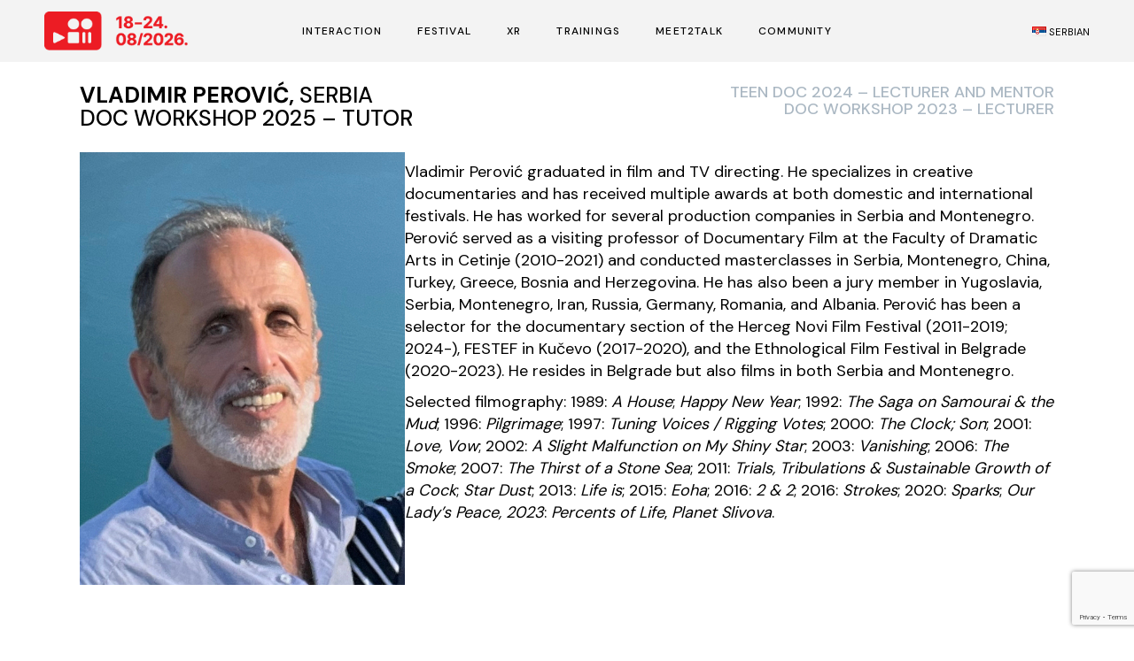

--- FILE ---
content_type: text/html; charset=UTF-8
request_url: https://www.interaction.rs/en/vladimir-perovic-teen-doc-2024-tutor-and-mentor-2/
body_size: 21769
content:
<!DOCTYPE html>
<html lang="en-GB">
<head>
	<meta charset="UTF-8">
	<meta name="viewport" content="width=device-width, initial-scale=1, user-scalable=yes">

	<title>vladimir perovic ENG &#8211; Interaction</title>
<meta name='robots' content='max-image-preview:large' />
<link rel="alternate" href="https://www.interaction.rs/en/vladimir-perovic-teen-doc-2024-tutor-and-mentor-2/" hreflang="en" />
<link rel="alternate" href="https://www.interaction.rs/sr/vladimir-perovic-teen-doc-2024-predavac-i-mentor/" hreflang="sr" />
<link rel='dns-prefetch' href='//www.interaction.rs' />
<link rel='dns-prefetch' href='//www.googletagmanager.com' />
<link rel='dns-prefetch' href='//fonts.googleapis.com' />
<link rel="alternate" type="application/rss+xml" title="Interaction &raquo; Feed" href="https://www.interaction.rs/en/feed/" />
<link rel="alternate" type="application/rss+xml" title="Interaction &raquo; Comments Feed" href="https://www.interaction.rs/en/comments/feed/" />
<link rel="alternate" title="oEmbed (JSON)" type="application/json+oembed" href="https://www.interaction.rs/wp-json/oembed/1.0/embed?url=https%3A%2F%2Fwww.interaction.rs%2Fen%2Fvladimir-perovic-teen-doc-2024-tutor-and-mentor-2%2F&#038;lang=en" />
<link rel="alternate" title="oEmbed (XML)" type="text/xml+oembed" href="https://www.interaction.rs/wp-json/oembed/1.0/embed?url=https%3A%2F%2Fwww.interaction.rs%2Fen%2Fvladimir-perovic-teen-doc-2024-tutor-and-mentor-2%2F&#038;format=xml&#038;lang=en" />
<style id='wp-img-auto-sizes-contain-inline-css' type='text/css'>
img:is([sizes=auto i],[sizes^="auto," i]){contain-intrinsic-size:3000px 1500px}
/*# sourceURL=wp-img-auto-sizes-contain-inline-css */
</style>
<link rel='stylesheet' id='dripicons-css' href='https://www.interaction.rs/wp-content/plugins/coppola-core/inc/icons/dripicons/assets/css/dripicons.min.css?ver=6.9' type='text/css' media='all' />
<link rel='stylesheet' id='elegant-icons-css' href='https://www.interaction.rs/wp-content/plugins/coppola-core/inc/icons/elegant-icons/assets/css/elegant-icons.min.css?ver=6.9' type='text/css' media='all' />
<link rel='stylesheet' id='font-awesome-css' href='https://www.interaction.rs/wp-content/plugins/coppola-core/inc/icons/font-awesome/assets/css/all.min.css?ver=6.9' type='text/css' media='all' />
<link rel='stylesheet' id='fontkiko-css' href='https://www.interaction.rs/wp-content/plugins/coppola-core/inc/icons/fontkiko/assets/css/kiko-all.min.css?ver=6.9' type='text/css' media='all' />
<link rel='stylesheet' id='ionicons-css' href='https://www.interaction.rs/wp-content/plugins/coppola-core/inc/icons/ionicons/assets/css/ionicons.min.css?ver=6.9' type='text/css' media='all' />
<link rel='stylesheet' id='linea-icons-css' href='https://www.interaction.rs/wp-content/plugins/coppola-core/inc/icons/linea-icons/assets/css/linea-icons.min.css?ver=6.9' type='text/css' media='all' />
<link rel='stylesheet' id='linear-icons-css' href='https://www.interaction.rs/wp-content/plugins/coppola-core/inc/icons/linear-icons/assets/css/linear-icons.min.css?ver=6.9' type='text/css' media='all' />
<link rel='stylesheet' id='material-icons-css' href='https://fonts.googleapis.com/icon?family=Material+Icons&#038;ver=6.9' type='text/css' media='all' />
<link rel='stylesheet' id='simple-line-icons-css' href='https://www.interaction.rs/wp-content/plugins/coppola-core/inc/icons/simple-line-icons/assets/css/simple-line-icons.min.css?ver=6.9' type='text/css' media='all' />
<style id='wp-emoji-styles-inline-css' type='text/css'>

	img.wp-smiley, img.emoji {
		display: inline !important;
		border: none !important;
		box-shadow: none !important;
		height: 1em !important;
		width: 1em !important;
		margin: 0 0.07em !important;
		vertical-align: -0.1em !important;
		background: none !important;
		padding: 0 !important;
	}
/*# sourceURL=wp-emoji-styles-inline-css */
</style>
<link rel='stylesheet' id='wp-block-library-css' href='https://www.interaction.rs/wp-includes/css/dist/block-library/style.min.css?ver=6.9' type='text/css' media='all' />
<style id='wp-block-heading-inline-css' type='text/css'>
h1:where(.wp-block-heading).has-background,h2:where(.wp-block-heading).has-background,h3:where(.wp-block-heading).has-background,h4:where(.wp-block-heading).has-background,h5:where(.wp-block-heading).has-background,h6:where(.wp-block-heading).has-background{padding:1.25em 2.375em}h1.has-text-align-left[style*=writing-mode]:where([style*=vertical-lr]),h1.has-text-align-right[style*=writing-mode]:where([style*=vertical-rl]),h2.has-text-align-left[style*=writing-mode]:where([style*=vertical-lr]),h2.has-text-align-right[style*=writing-mode]:where([style*=vertical-rl]),h3.has-text-align-left[style*=writing-mode]:where([style*=vertical-lr]),h3.has-text-align-right[style*=writing-mode]:where([style*=vertical-rl]),h4.has-text-align-left[style*=writing-mode]:where([style*=vertical-lr]),h4.has-text-align-right[style*=writing-mode]:where([style*=vertical-rl]),h5.has-text-align-left[style*=writing-mode]:where([style*=vertical-lr]),h5.has-text-align-right[style*=writing-mode]:where([style*=vertical-rl]),h6.has-text-align-left[style*=writing-mode]:where([style*=vertical-lr]),h6.has-text-align-right[style*=writing-mode]:where([style*=vertical-rl]){rotate:180deg}
/*# sourceURL=https://www.interaction.rs/wp-includes/blocks/heading/style.min.css */
</style>
<style id='wp-block-image-inline-css' type='text/css'>
.wp-block-image>a,.wp-block-image>figure>a{display:inline-block}.wp-block-image img{box-sizing:border-box;height:auto;max-width:100%;vertical-align:bottom}@media not (prefers-reduced-motion){.wp-block-image img.hide{visibility:hidden}.wp-block-image img.show{animation:show-content-image .4s}}.wp-block-image[style*=border-radius] img,.wp-block-image[style*=border-radius]>a{border-radius:inherit}.wp-block-image.has-custom-border img{box-sizing:border-box}.wp-block-image.aligncenter{text-align:center}.wp-block-image.alignfull>a,.wp-block-image.alignwide>a{width:100%}.wp-block-image.alignfull img,.wp-block-image.alignwide img{height:auto;width:100%}.wp-block-image .aligncenter,.wp-block-image .alignleft,.wp-block-image .alignright,.wp-block-image.aligncenter,.wp-block-image.alignleft,.wp-block-image.alignright{display:table}.wp-block-image .aligncenter>figcaption,.wp-block-image .alignleft>figcaption,.wp-block-image .alignright>figcaption,.wp-block-image.aligncenter>figcaption,.wp-block-image.alignleft>figcaption,.wp-block-image.alignright>figcaption{caption-side:bottom;display:table-caption}.wp-block-image .alignleft{float:left;margin:.5em 1em .5em 0}.wp-block-image .alignright{float:right;margin:.5em 0 .5em 1em}.wp-block-image .aligncenter{margin-left:auto;margin-right:auto}.wp-block-image :where(figcaption){margin-bottom:1em;margin-top:.5em}.wp-block-image.is-style-circle-mask img{border-radius:9999px}@supports ((-webkit-mask-image:none) or (mask-image:none)) or (-webkit-mask-image:none){.wp-block-image.is-style-circle-mask img{border-radius:0;-webkit-mask-image:url('data:image/svg+xml;utf8,<svg viewBox="0 0 100 100" xmlns="http://www.w3.org/2000/svg"><circle cx="50" cy="50" r="50"/></svg>');mask-image:url('data:image/svg+xml;utf8,<svg viewBox="0 0 100 100" xmlns="http://www.w3.org/2000/svg"><circle cx="50" cy="50" r="50"/></svg>');mask-mode:alpha;-webkit-mask-position:center;mask-position:center;-webkit-mask-repeat:no-repeat;mask-repeat:no-repeat;-webkit-mask-size:contain;mask-size:contain}}:root :where(.wp-block-image.is-style-rounded img,.wp-block-image .is-style-rounded img){border-radius:9999px}.wp-block-image figure{margin:0}.wp-lightbox-container{display:flex;flex-direction:column;position:relative}.wp-lightbox-container img{cursor:zoom-in}.wp-lightbox-container img:hover+button{opacity:1}.wp-lightbox-container button{align-items:center;backdrop-filter:blur(16px) saturate(180%);background-color:#5a5a5a40;border:none;border-radius:4px;cursor:zoom-in;display:flex;height:20px;justify-content:center;opacity:0;padding:0;position:absolute;right:16px;text-align:center;top:16px;width:20px;z-index:100}@media not (prefers-reduced-motion){.wp-lightbox-container button{transition:opacity .2s ease}}.wp-lightbox-container button:focus-visible{outline:3px auto #5a5a5a40;outline:3px auto -webkit-focus-ring-color;outline-offset:3px}.wp-lightbox-container button:hover{cursor:pointer;opacity:1}.wp-lightbox-container button:focus{opacity:1}.wp-lightbox-container button:focus,.wp-lightbox-container button:hover,.wp-lightbox-container button:not(:hover):not(:active):not(.has-background){background-color:#5a5a5a40;border:none}.wp-lightbox-overlay{box-sizing:border-box;cursor:zoom-out;height:100vh;left:0;overflow:hidden;position:fixed;top:0;visibility:hidden;width:100%;z-index:100000}.wp-lightbox-overlay .close-button{align-items:center;cursor:pointer;display:flex;justify-content:center;min-height:40px;min-width:40px;padding:0;position:absolute;right:calc(env(safe-area-inset-right) + 16px);top:calc(env(safe-area-inset-top) + 16px);z-index:5000000}.wp-lightbox-overlay .close-button:focus,.wp-lightbox-overlay .close-button:hover,.wp-lightbox-overlay .close-button:not(:hover):not(:active):not(.has-background){background:none;border:none}.wp-lightbox-overlay .lightbox-image-container{height:var(--wp--lightbox-container-height);left:50%;overflow:hidden;position:absolute;top:50%;transform:translate(-50%,-50%);transform-origin:top left;width:var(--wp--lightbox-container-width);z-index:9999999999}.wp-lightbox-overlay .wp-block-image{align-items:center;box-sizing:border-box;display:flex;height:100%;justify-content:center;margin:0;position:relative;transform-origin:0 0;width:100%;z-index:3000000}.wp-lightbox-overlay .wp-block-image img{height:var(--wp--lightbox-image-height);min-height:var(--wp--lightbox-image-height);min-width:var(--wp--lightbox-image-width);width:var(--wp--lightbox-image-width)}.wp-lightbox-overlay .wp-block-image figcaption{display:none}.wp-lightbox-overlay button{background:none;border:none}.wp-lightbox-overlay .scrim{background-color:#fff;height:100%;opacity:.9;position:absolute;width:100%;z-index:2000000}.wp-lightbox-overlay.active{visibility:visible}@media not (prefers-reduced-motion){.wp-lightbox-overlay.active{animation:turn-on-visibility .25s both}.wp-lightbox-overlay.active img{animation:turn-on-visibility .35s both}.wp-lightbox-overlay.show-closing-animation:not(.active){animation:turn-off-visibility .35s both}.wp-lightbox-overlay.show-closing-animation:not(.active) img{animation:turn-off-visibility .25s both}.wp-lightbox-overlay.zoom.active{animation:none;opacity:1;visibility:visible}.wp-lightbox-overlay.zoom.active .lightbox-image-container{animation:lightbox-zoom-in .4s}.wp-lightbox-overlay.zoom.active .lightbox-image-container img{animation:none}.wp-lightbox-overlay.zoom.active .scrim{animation:turn-on-visibility .4s forwards}.wp-lightbox-overlay.zoom.show-closing-animation:not(.active){animation:none}.wp-lightbox-overlay.zoom.show-closing-animation:not(.active) .lightbox-image-container{animation:lightbox-zoom-out .4s}.wp-lightbox-overlay.zoom.show-closing-animation:not(.active) .lightbox-image-container img{animation:none}.wp-lightbox-overlay.zoom.show-closing-animation:not(.active) .scrim{animation:turn-off-visibility .4s forwards}}@keyframes show-content-image{0%{visibility:hidden}99%{visibility:hidden}to{visibility:visible}}@keyframes turn-on-visibility{0%{opacity:0}to{opacity:1}}@keyframes turn-off-visibility{0%{opacity:1;visibility:visible}99%{opacity:0;visibility:visible}to{opacity:0;visibility:hidden}}@keyframes lightbox-zoom-in{0%{transform:translate(calc((-100vw + var(--wp--lightbox-scrollbar-width))/2 + var(--wp--lightbox-initial-left-position)),calc(-50vh + var(--wp--lightbox-initial-top-position))) scale(var(--wp--lightbox-scale))}to{transform:translate(-50%,-50%) scale(1)}}@keyframes lightbox-zoom-out{0%{transform:translate(-50%,-50%) scale(1);visibility:visible}99%{visibility:visible}to{transform:translate(calc((-100vw + var(--wp--lightbox-scrollbar-width))/2 + var(--wp--lightbox-initial-left-position)),calc(-50vh + var(--wp--lightbox-initial-top-position))) scale(var(--wp--lightbox-scale));visibility:hidden}}
/*# sourceURL=https://www.interaction.rs/wp-includes/blocks/image/style.min.css */
</style>
<style id='wp-block-columns-inline-css' type='text/css'>
.wp-block-columns{box-sizing:border-box;display:flex;flex-wrap:wrap!important}@media (min-width:782px){.wp-block-columns{flex-wrap:nowrap!important}}.wp-block-columns{align-items:normal!important}.wp-block-columns.are-vertically-aligned-top{align-items:flex-start}.wp-block-columns.are-vertically-aligned-center{align-items:center}.wp-block-columns.are-vertically-aligned-bottom{align-items:flex-end}@media (max-width:781px){.wp-block-columns:not(.is-not-stacked-on-mobile)>.wp-block-column{flex-basis:100%!important}}@media (min-width:782px){.wp-block-columns:not(.is-not-stacked-on-mobile)>.wp-block-column{flex-basis:0;flex-grow:1}.wp-block-columns:not(.is-not-stacked-on-mobile)>.wp-block-column[style*=flex-basis]{flex-grow:0}}.wp-block-columns.is-not-stacked-on-mobile{flex-wrap:nowrap!important}.wp-block-columns.is-not-stacked-on-mobile>.wp-block-column{flex-basis:0;flex-grow:1}.wp-block-columns.is-not-stacked-on-mobile>.wp-block-column[style*=flex-basis]{flex-grow:0}:where(.wp-block-columns){margin-bottom:1.75em}:where(.wp-block-columns.has-background){padding:1.25em 2.375em}.wp-block-column{flex-grow:1;min-width:0;overflow-wrap:break-word;word-break:break-word}.wp-block-column.is-vertically-aligned-top{align-self:flex-start}.wp-block-column.is-vertically-aligned-center{align-self:center}.wp-block-column.is-vertically-aligned-bottom{align-self:flex-end}.wp-block-column.is-vertically-aligned-stretch{align-self:stretch}.wp-block-column.is-vertically-aligned-bottom,.wp-block-column.is-vertically-aligned-center,.wp-block-column.is-vertically-aligned-top{width:100%}
/*# sourceURL=https://www.interaction.rs/wp-includes/blocks/columns/style.min.css */
</style>
<style id='wp-block-paragraph-inline-css' type='text/css'>
.is-small-text{font-size:.875em}.is-regular-text{font-size:1em}.is-large-text{font-size:2.25em}.is-larger-text{font-size:3em}.has-drop-cap:not(:focus):first-letter{float:left;font-size:8.4em;font-style:normal;font-weight:100;line-height:.68;margin:.05em .1em 0 0;text-transform:uppercase}body.rtl .has-drop-cap:not(:focus):first-letter{float:none;margin-left:.1em}p.has-drop-cap.has-background{overflow:hidden}:root :where(p.has-background){padding:1.25em 2.375em}:where(p.has-text-color:not(.has-link-color)) a{color:inherit}p.has-text-align-left[style*="writing-mode:vertical-lr"],p.has-text-align-right[style*="writing-mode:vertical-rl"]{rotate:180deg}
/*# sourceURL=https://www.interaction.rs/wp-includes/blocks/paragraph/style.min.css */
</style>
<style id='global-styles-inline-css' type='text/css'>
:root{--wp--preset--aspect-ratio--square: 1;--wp--preset--aspect-ratio--4-3: 4/3;--wp--preset--aspect-ratio--3-4: 3/4;--wp--preset--aspect-ratio--3-2: 3/2;--wp--preset--aspect-ratio--2-3: 2/3;--wp--preset--aspect-ratio--16-9: 16/9;--wp--preset--aspect-ratio--9-16: 9/16;--wp--preset--color--black: #000000;--wp--preset--color--cyan-bluish-gray: #abb8c3;--wp--preset--color--white: #ffffff;--wp--preset--color--pale-pink: #f78da7;--wp--preset--color--vivid-red: #cf2e2e;--wp--preset--color--luminous-vivid-orange: #ff6900;--wp--preset--color--luminous-vivid-amber: #fcb900;--wp--preset--color--light-green-cyan: #7bdcb5;--wp--preset--color--vivid-green-cyan: #00d084;--wp--preset--color--pale-cyan-blue: #8ed1fc;--wp--preset--color--vivid-cyan-blue: #0693e3;--wp--preset--color--vivid-purple: #9b51e0;--wp--preset--gradient--vivid-cyan-blue-to-vivid-purple: linear-gradient(135deg,rgb(6,147,227) 0%,rgb(155,81,224) 100%);--wp--preset--gradient--light-green-cyan-to-vivid-green-cyan: linear-gradient(135deg,rgb(122,220,180) 0%,rgb(0,208,130) 100%);--wp--preset--gradient--luminous-vivid-amber-to-luminous-vivid-orange: linear-gradient(135deg,rgb(252,185,0) 0%,rgb(255,105,0) 100%);--wp--preset--gradient--luminous-vivid-orange-to-vivid-red: linear-gradient(135deg,rgb(255,105,0) 0%,rgb(207,46,46) 100%);--wp--preset--gradient--very-light-gray-to-cyan-bluish-gray: linear-gradient(135deg,rgb(238,238,238) 0%,rgb(169,184,195) 100%);--wp--preset--gradient--cool-to-warm-spectrum: linear-gradient(135deg,rgb(74,234,220) 0%,rgb(151,120,209) 20%,rgb(207,42,186) 40%,rgb(238,44,130) 60%,rgb(251,105,98) 80%,rgb(254,248,76) 100%);--wp--preset--gradient--blush-light-purple: linear-gradient(135deg,rgb(255,206,236) 0%,rgb(152,150,240) 100%);--wp--preset--gradient--blush-bordeaux: linear-gradient(135deg,rgb(254,205,165) 0%,rgb(254,45,45) 50%,rgb(107,0,62) 100%);--wp--preset--gradient--luminous-dusk: linear-gradient(135deg,rgb(255,203,112) 0%,rgb(199,81,192) 50%,rgb(65,88,208) 100%);--wp--preset--gradient--pale-ocean: linear-gradient(135deg,rgb(255,245,203) 0%,rgb(182,227,212) 50%,rgb(51,167,181) 100%);--wp--preset--gradient--electric-grass: linear-gradient(135deg,rgb(202,248,128) 0%,rgb(113,206,126) 100%);--wp--preset--gradient--midnight: linear-gradient(135deg,rgb(2,3,129) 0%,rgb(40,116,252) 100%);--wp--preset--font-size--small: 13px;--wp--preset--font-size--medium: 20px;--wp--preset--font-size--large: 36px;--wp--preset--font-size--x-large: 42px;--wp--preset--spacing--20: 0.44rem;--wp--preset--spacing--30: 0.67rem;--wp--preset--spacing--40: 1rem;--wp--preset--spacing--50: 1.5rem;--wp--preset--spacing--60: 2.25rem;--wp--preset--spacing--70: 3.38rem;--wp--preset--spacing--80: 5.06rem;--wp--preset--shadow--natural: 6px 6px 9px rgba(0, 0, 0, 0.2);--wp--preset--shadow--deep: 12px 12px 50px rgba(0, 0, 0, 0.4);--wp--preset--shadow--sharp: 6px 6px 0px rgba(0, 0, 0, 0.2);--wp--preset--shadow--outlined: 6px 6px 0px -3px rgb(255, 255, 255), 6px 6px rgb(0, 0, 0);--wp--preset--shadow--crisp: 6px 6px 0px rgb(0, 0, 0);}:where(.is-layout-flex){gap: 0.5em;}:where(.is-layout-grid){gap: 0.5em;}body .is-layout-flex{display: flex;}.is-layout-flex{flex-wrap: wrap;align-items: center;}.is-layout-flex > :is(*, div){margin: 0;}body .is-layout-grid{display: grid;}.is-layout-grid > :is(*, div){margin: 0;}:where(.wp-block-columns.is-layout-flex){gap: 2em;}:where(.wp-block-columns.is-layout-grid){gap: 2em;}:where(.wp-block-post-template.is-layout-flex){gap: 1.25em;}:where(.wp-block-post-template.is-layout-grid){gap: 1.25em;}.has-black-color{color: var(--wp--preset--color--black) !important;}.has-cyan-bluish-gray-color{color: var(--wp--preset--color--cyan-bluish-gray) !important;}.has-white-color{color: var(--wp--preset--color--white) !important;}.has-pale-pink-color{color: var(--wp--preset--color--pale-pink) !important;}.has-vivid-red-color{color: var(--wp--preset--color--vivid-red) !important;}.has-luminous-vivid-orange-color{color: var(--wp--preset--color--luminous-vivid-orange) !important;}.has-luminous-vivid-amber-color{color: var(--wp--preset--color--luminous-vivid-amber) !important;}.has-light-green-cyan-color{color: var(--wp--preset--color--light-green-cyan) !important;}.has-vivid-green-cyan-color{color: var(--wp--preset--color--vivid-green-cyan) !important;}.has-pale-cyan-blue-color{color: var(--wp--preset--color--pale-cyan-blue) !important;}.has-vivid-cyan-blue-color{color: var(--wp--preset--color--vivid-cyan-blue) !important;}.has-vivid-purple-color{color: var(--wp--preset--color--vivid-purple) !important;}.has-black-background-color{background-color: var(--wp--preset--color--black) !important;}.has-cyan-bluish-gray-background-color{background-color: var(--wp--preset--color--cyan-bluish-gray) !important;}.has-white-background-color{background-color: var(--wp--preset--color--white) !important;}.has-pale-pink-background-color{background-color: var(--wp--preset--color--pale-pink) !important;}.has-vivid-red-background-color{background-color: var(--wp--preset--color--vivid-red) !important;}.has-luminous-vivid-orange-background-color{background-color: var(--wp--preset--color--luminous-vivid-orange) !important;}.has-luminous-vivid-amber-background-color{background-color: var(--wp--preset--color--luminous-vivid-amber) !important;}.has-light-green-cyan-background-color{background-color: var(--wp--preset--color--light-green-cyan) !important;}.has-vivid-green-cyan-background-color{background-color: var(--wp--preset--color--vivid-green-cyan) !important;}.has-pale-cyan-blue-background-color{background-color: var(--wp--preset--color--pale-cyan-blue) !important;}.has-vivid-cyan-blue-background-color{background-color: var(--wp--preset--color--vivid-cyan-blue) !important;}.has-vivid-purple-background-color{background-color: var(--wp--preset--color--vivid-purple) !important;}.has-black-border-color{border-color: var(--wp--preset--color--black) !important;}.has-cyan-bluish-gray-border-color{border-color: var(--wp--preset--color--cyan-bluish-gray) !important;}.has-white-border-color{border-color: var(--wp--preset--color--white) !important;}.has-pale-pink-border-color{border-color: var(--wp--preset--color--pale-pink) !important;}.has-vivid-red-border-color{border-color: var(--wp--preset--color--vivid-red) !important;}.has-luminous-vivid-orange-border-color{border-color: var(--wp--preset--color--luminous-vivid-orange) !important;}.has-luminous-vivid-amber-border-color{border-color: var(--wp--preset--color--luminous-vivid-amber) !important;}.has-light-green-cyan-border-color{border-color: var(--wp--preset--color--light-green-cyan) !important;}.has-vivid-green-cyan-border-color{border-color: var(--wp--preset--color--vivid-green-cyan) !important;}.has-pale-cyan-blue-border-color{border-color: var(--wp--preset--color--pale-cyan-blue) !important;}.has-vivid-cyan-blue-border-color{border-color: var(--wp--preset--color--vivid-cyan-blue) !important;}.has-vivid-purple-border-color{border-color: var(--wp--preset--color--vivid-purple) !important;}.has-vivid-cyan-blue-to-vivid-purple-gradient-background{background: var(--wp--preset--gradient--vivid-cyan-blue-to-vivid-purple) !important;}.has-light-green-cyan-to-vivid-green-cyan-gradient-background{background: var(--wp--preset--gradient--light-green-cyan-to-vivid-green-cyan) !important;}.has-luminous-vivid-amber-to-luminous-vivid-orange-gradient-background{background: var(--wp--preset--gradient--luminous-vivid-amber-to-luminous-vivid-orange) !important;}.has-luminous-vivid-orange-to-vivid-red-gradient-background{background: var(--wp--preset--gradient--luminous-vivid-orange-to-vivid-red) !important;}.has-very-light-gray-to-cyan-bluish-gray-gradient-background{background: var(--wp--preset--gradient--very-light-gray-to-cyan-bluish-gray) !important;}.has-cool-to-warm-spectrum-gradient-background{background: var(--wp--preset--gradient--cool-to-warm-spectrum) !important;}.has-blush-light-purple-gradient-background{background: var(--wp--preset--gradient--blush-light-purple) !important;}.has-blush-bordeaux-gradient-background{background: var(--wp--preset--gradient--blush-bordeaux) !important;}.has-luminous-dusk-gradient-background{background: var(--wp--preset--gradient--luminous-dusk) !important;}.has-pale-ocean-gradient-background{background: var(--wp--preset--gradient--pale-ocean) !important;}.has-electric-grass-gradient-background{background: var(--wp--preset--gradient--electric-grass) !important;}.has-midnight-gradient-background{background: var(--wp--preset--gradient--midnight) !important;}.has-small-font-size{font-size: var(--wp--preset--font-size--small) !important;}.has-medium-font-size{font-size: var(--wp--preset--font-size--medium) !important;}.has-large-font-size{font-size: var(--wp--preset--font-size--large) !important;}.has-x-large-font-size{font-size: var(--wp--preset--font-size--x-large) !important;}
:where(.wp-block-columns.is-layout-flex){gap: 2em;}:where(.wp-block-columns.is-layout-grid){gap: 2em;}
/*# sourceURL=global-styles-inline-css */
</style>
<style id='core-block-supports-inline-css' type='text/css'>
.wp-container-core-columns-is-layout-9d6595d7{flex-wrap:nowrap;}
/*# sourceURL=core-block-supports-inline-css */
</style>

<style id='classic-theme-styles-inline-css' type='text/css'>
/*! This file is auto-generated */
.wp-block-button__link{color:#fff;background-color:#32373c;border-radius:9999px;box-shadow:none;text-decoration:none;padding:calc(.667em + 2px) calc(1.333em + 2px);font-size:1.125em}.wp-block-file__button{background:#32373c;color:#fff;text-decoration:none}
/*# sourceURL=/wp-includes/css/classic-themes.min.css */
</style>
<link rel='stylesheet' id='contact-form-7-css' href='https://www.interaction.rs/wp-content/plugins/contact-form-7/includes/css/styles.css?ver=5.9.7' type='text/css' media='all' />
<link rel='stylesheet' id='swiper-css' href='https://www.interaction.rs/wp-content/plugins/elementor/assets/lib/swiper/v8/css/swiper.min.css?ver=8.4.5' type='text/css' media='all' />
<link rel='stylesheet' id='qi-addons-for-elementor-grid-style-css' href='https://www.interaction.rs/wp-content/plugins/qi-addons-for-elementor/assets/css/grid.min.css?ver=6.9' type='text/css' media='all' />
<link rel='stylesheet' id='qi-addons-for-elementor-helper-parts-style-css' href='https://www.interaction.rs/wp-content/plugins/qi-addons-for-elementor/assets/css/helper-parts.min.css?ver=6.9' type='text/css' media='all' />
<link rel='stylesheet' id='qi-addons-for-elementor-style-css' href='https://www.interaction.rs/wp-content/plugins/qi-addons-for-elementor/assets/css/main.min.css?ver=6.9' type='text/css' media='all' />
<link rel='stylesheet' id='magnific-popup-css' href='https://www.interaction.rs/wp-content/plugins/coppola-core/assets/plugins/magnific-popup/magnific-popup.css?ver=6.9' type='text/css' media='all' />
<link rel='stylesheet' id='coppola-main-css' href='https://www.interaction.rs/wp-content/themes/coppola/assets/css/main.min.css?ver=6.9' type='text/css' media='all' />
<link rel='stylesheet' id='coppola-core-style-css' href='https://www.interaction.rs/wp-content/plugins/coppola-core/assets/css/coppola-core.min.css?ver=6.9' type='text/css' media='all' />
<link rel='stylesheet' id='coppola-child-style-css' href='https://www.interaction.rs/wp-content/themes/coppola-child/style.css?ver=6.9' type='text/css' media='all' />
<link rel='stylesheet' id='coppola-google-fonts-css' href='https://fonts.googleapis.com/css?family=DM+Sans%3A300%2C400%2C500%2C600%2C700%7CAnton%3A300%2C400%2C500%2C600%2C700%7CLibre+Baskerville%3A300%2C400%2C500%2C600%2C700&#038;subset=latin-ext%2Clatin&#038;display=swap&#038;ver=1.0.0' type='text/css' media='all' />
<link rel='stylesheet' id='coppola-grid-css' href='https://www.interaction.rs/wp-content/themes/coppola/assets/css/grid.min.css?ver=6.9' type='text/css' media='all' />
<link rel='stylesheet' id='coppola-style-css' href='https://www.interaction.rs/wp-content/themes/coppola/style.css?ver=6.9' type='text/css' media='all' />
<style id='coppola-style-inline-css' type='text/css'>
.qodef-swiper-container .swiper-button-next:hover, .qodef-swiper-container .swiper-button-prev:hover { color: #ec1c24;}#qodef-page-footer-top-area-inner { padding-left: 50px!important;padding-right: 50px!important;}#qodef-page-footer-bottom-area-inner:after { background-color: #3f3f3f;height: 1px;width: 95%;}#qodef-page-footer-bottom-area-inner { padding-left: 50px!important;padding-right: 50px!important;}@media only screen and (max-width: 1024px) { #qodef-page-footer-bottom-area-inner { padding-left: 7%!important;padding-right: 7%!important;}}#qodef-page-inner { padding: 0 0 0 0;}#qodef-page-header .qodef-header-logo-link { height: 45px;}#qodef-page-mobile-header .qodef-mobile-header-opener { color: #000000;}#qodef-page-mobile-header .qodef-mobile-header-opener:hover, #qodef-page-mobile-header .qodef-mobile-header-opener.qodef--opened { color: #ec1d23;}.qodef-mobile-header-navigation > ul > li.current-menu-ancestor > a, .qodef-mobile-header-navigation > ul > li.current-menu-item > a { color: #ec1d23;}.qodef-mobile-header-navigation ul li ul li.current-menu-ancestor > a, .qodef-mobile-header-navigation ul li ul li.current-menu-item > a { color: #ec1d23;}#qodef-page-mobile-header .qodef-mobile-header-logo-link { height: 35px;}.qodef-header-navigation> ul > li.current-menu-ancestor > a, .qodef-header-navigation> ul > li.current-menu-item > a { color: #ec1d23;}.qodef-header-navigation > ul > li.qodef-menu-item--narrow .qodef-drop-down-second ul li.current-menu-ancestor > a, .qodef-header-navigation > ul > li.qodef-menu-item--narrow .qodef-drop-down-second ul li.current-menu-item > a { color: #ec1d23;}.qodef-header-navigation > ul > li.qodef-menu-item--wide .qodef-drop-down-second-inner > ul > li.current-menu-ancestor > a, .qodef-header-navigation > ul > li.qodef-menu-item--wide .qodef-drop-down-second-inner > ul > li.current-menu-item > a { color: #ec1d23;}.qodef-header-navigation > ul > li.qodef-menu-item--wide .qodef-drop-down-second ul li ul li.current-menu-ancestor > a, .qodef-header-navigation > ul > li.qodef-menu-item--wide .qodef-drop-down-second ul li ul li.current-menu-item > a { color: #ec1d23;}#qodef-side-area { width: 440px;right: -440px;}h1, .qodef-h1 { font-size: 56px;}a, p a { text-decoration: none;}a:hover, p a:hover { color: #ec1c24;}.qodef-header--standard #qodef-page-header { height: 70px;background-color: #f3f3f3;}.qodef-header--standard #qodef-page-header-inner { padding-left: 50px;padding-right: 50px;}.qodef-mobile-header--standard #qodef-mobile-header-navigation .qodef-m-inner { background-color: #f3f3f3;}.qodef-mobile-header--standard #qodef-page-mobile-header { background-color: #f3f3f3;}.qodef-mobile-header--standard #qodef-page-mobile-header-inner:not(.qodef-content-grid) { padding-left: 25px;padding-right: 25px;}.qodef-mobile-header--standard .qodef-mobile-header-navigation > ul:not(.qodef-content-grid) { padding-left: 25px;padding-right: 25px;}@media only screen and (max-width: 680px){h1, .qodef-h1 { font-size: 30px;}}
/*# sourceURL=coppola-style-inline-css */
</style>
<script type="text/javascript" src="https://www.interaction.rs/wp-includes/js/jquery/jquery.min.js?ver=3.7.1" id="jquery-core-js"></script>
<script type="text/javascript" src="https://www.interaction.rs/wp-includes/js/jquery/jquery-migrate.min.js?ver=3.4.1" id="jquery-migrate-js"></script>

<!-- Google tag (gtag.js) snippet added by Site Kit -->

<!-- Google Analytics snippet added by Site Kit -->
<script type="text/javascript" src="https://www.googletagmanager.com/gtag/js?id=GT-PBKCFHS" id="google_gtagjs-js" async></script>
<script type="text/javascript" id="google_gtagjs-js-after">
/* <![CDATA[ */
window.dataLayer = window.dataLayer || [];function gtag(){dataLayer.push(arguments);}
gtag("set","linker",{"domains":["www.interaction.rs"]});
gtag("js", new Date());
gtag("set", "developer_id.dZTNiMT", true);
gtag("config", "GT-PBKCFHS");
//# sourceURL=google_gtagjs-js-after
/* ]]> */
</script>

<!-- End Google tag (gtag.js) snippet added by Site Kit -->
<link rel="https://api.w.org/" href="https://www.interaction.rs/wp-json/" /><link rel="alternate" title="JSON" type="application/json" href="https://www.interaction.rs/wp-json/wp/v2/pages/16668" /><link rel="EditURI" type="application/rsd+xml" title="RSD" href="https://www.interaction.rs/xmlrpc.php?rsd" />
<meta name="generator" content="WordPress 6.9" />
<link rel="canonical" href="https://www.interaction.rs/en/vladimir-perovic-teen-doc-2024-tutor-and-mentor-2/" />
<link rel='shortlink' href='https://www.interaction.rs/?p=16668' />
<meta name="generator" content="Site Kit by Google 1.131.0" /><meta name="generator" content="Elementor 3.23.1; features: e_optimized_css_loading, additional_custom_breakpoints, e_lazyload; settings: css_print_method-external, google_font-enabled, font_display-swap">
			<style>
				.e-con.e-parent:nth-of-type(n+4):not(.e-lazyloaded):not(.e-no-lazyload),
				.e-con.e-parent:nth-of-type(n+4):not(.e-lazyloaded):not(.e-no-lazyload) * {
					background-image: none !important;
				}
				@media screen and (max-height: 1024px) {
					.e-con.e-parent:nth-of-type(n+3):not(.e-lazyloaded):not(.e-no-lazyload),
					.e-con.e-parent:nth-of-type(n+3):not(.e-lazyloaded):not(.e-no-lazyload) * {
						background-image: none !important;
					}
				}
				@media screen and (max-height: 640px) {
					.e-con.e-parent:nth-of-type(n+2):not(.e-lazyloaded):not(.e-no-lazyload),
					.e-con.e-parent:nth-of-type(n+2):not(.e-lazyloaded):not(.e-no-lazyload) * {
						background-image: none !important;
					}
				}
			</style>
			<meta name="generator" content="Powered by Slider Revolution 6.5.16 - responsive, Mobile-Friendly Slider Plugin for WordPress with comfortable drag and drop interface." />
<link rel="icon" href="https://www.interaction.rs/wp-content/uploads/2026/01/cropped-interaction-favicon-512x512-01-32x32.png" sizes="32x32" />
<link rel="icon" href="https://www.interaction.rs/wp-content/uploads/2026/01/cropped-interaction-favicon-512x512-01-192x192.png" sizes="192x192" />
<link rel="apple-touch-icon" href="https://www.interaction.rs/wp-content/uploads/2026/01/cropped-interaction-favicon-512x512-01-180x180.png" />
<meta name="msapplication-TileImage" content="https://www.interaction.rs/wp-content/uploads/2026/01/cropped-interaction-favicon-512x512-01-270x270.png" />
<script>function setREVStartSize(e){
			//window.requestAnimationFrame(function() {
				window.RSIW = window.RSIW===undefined ? window.innerWidth : window.RSIW;
				window.RSIH = window.RSIH===undefined ? window.innerHeight : window.RSIH;
				try {
					var pw = document.getElementById(e.c).parentNode.offsetWidth,
						newh;
					pw = pw===0 || isNaN(pw) ? window.RSIW : pw;
					e.tabw = e.tabw===undefined ? 0 : parseInt(e.tabw);
					e.thumbw = e.thumbw===undefined ? 0 : parseInt(e.thumbw);
					e.tabh = e.tabh===undefined ? 0 : parseInt(e.tabh);
					e.thumbh = e.thumbh===undefined ? 0 : parseInt(e.thumbh);
					e.tabhide = e.tabhide===undefined ? 0 : parseInt(e.tabhide);
					e.thumbhide = e.thumbhide===undefined ? 0 : parseInt(e.thumbhide);
					e.mh = e.mh===undefined || e.mh=="" || e.mh==="auto" ? 0 : parseInt(e.mh,0);
					if(e.layout==="fullscreen" || e.l==="fullscreen")
						newh = Math.max(e.mh,window.RSIH);
					else{
						e.gw = Array.isArray(e.gw) ? e.gw : [e.gw];
						for (var i in e.rl) if (e.gw[i]===undefined || e.gw[i]===0) e.gw[i] = e.gw[i-1];
						e.gh = e.el===undefined || e.el==="" || (Array.isArray(e.el) && e.el.length==0)? e.gh : e.el;
						e.gh = Array.isArray(e.gh) ? e.gh : [e.gh];
						for (var i in e.rl) if (e.gh[i]===undefined || e.gh[i]===0) e.gh[i] = e.gh[i-1];
											
						var nl = new Array(e.rl.length),
							ix = 0,
							sl;
						e.tabw = e.tabhide>=pw ? 0 : e.tabw;
						e.thumbw = e.thumbhide>=pw ? 0 : e.thumbw;
						e.tabh = e.tabhide>=pw ? 0 : e.tabh;
						e.thumbh = e.thumbhide>=pw ? 0 : e.thumbh;
						for (var i in e.rl) nl[i] = e.rl[i]<window.RSIW ? 0 : e.rl[i];
						sl = nl[0];
						for (var i in nl) if (sl>nl[i] && nl[i]>0) { sl = nl[i]; ix=i;}
						var m = pw>(e.gw[ix]+e.tabw+e.thumbw) ? 1 : (pw-(e.tabw+e.thumbw)) / (e.gw[ix]);
						newh =  (e.gh[ix] * m) + (e.tabh + e.thumbh);
					}
					var el = document.getElementById(e.c);
					if (el!==null && el) el.style.height = newh+"px";
					el = document.getElementById(e.c+"_wrapper");
					if (el!==null && el) {
						el.style.height = newh+"px";
						el.style.display = "block";
					}
				} catch(e){
					console.log("Failure at Presize of Slider:" + e)
				}
			//});
		  };</script>
		<style type="text/css" id="wp-custom-css">
			svg.qodef-svg--underline {
	display: none !important;
}

.lang-item.lang-item-first {
	font-size: 0.7rem;
	text-transform: uppercase;
}

.widget_polylang.qodef-mobile-header-widget-area-one[data-area="mobile-header"]  .lang-item.lang-item-first img {
	vertical-align: middle;
}

#qodef-page-footer .widget a:hover {
    color: #ec1c24
}

li.lang-item span{
	   top: 1px;
    position: relative;
}

/* Header changed */
#qodef-page-mobile-header {
    background-color: #f3f3f3;
}

header#qodef-page-mobile-header li.lang-item.lang-item-14.lang-item-sr.lang-item-first span {
	color: #000;
}

header#qodef-page-mobile-header li.lang-item.lang-item-5.lang-item-en.lang-item-first span{
	color: #000;
}

/* Home page changes */

@media only screen and (min-width: 1441px) {
	.qodef-blog.qodef-item-layout--featured-right.qodef-swiper-container {
			padding-bottom: 0px;
	}
}

/* footer */
@media only screen and (max-width: 1024px) {
  #block-64, #block-67 {
    display: none;
  }
}

@media only screen and (max-width: 1024px) {
    div#block-74 {
        display: none;
    }
}

@media only screen and (min-width: 1025px) {
  #block-73 {
    display: none;
  }
}

@media only screen and (max-width: 782px){
#block-72 .wp-block-columns.has-small-font-size.is-layout-flex {
  display: flex;
  flex-direction: row;
  flex-wrap: nowrap!important;
}
	
div#block-72 img {
    height: 30px;
    width: 30px;
}
}
@media only screen and (min-width: 769px){
div#block-3 {
    text-align: right;
}
}
	@media only screen and (max-width: 768px) {
    .qodef-blog.qodef-item-layout--featured-right.qodef-swiper-container .qodef-e-inner .qodef-e-media {
        margin: 19px 0 26px;
    }
}

@media only screen and (max-width: 768px) {
    #qodef-page-footer-top-area-inner {
        padding: 5px 0 0;
    }
}

@media only screen and (max-width: 768px) {
    #qodef-page-footer-bottom-area-inner {
        padding: 35px 0 0;
    }
}

@media only screen and (max-width: 680px) {
    #qodef-page-footer-bottom-area-inner.qodef-layout-columns--3-predefined .qodef-grid-item:nth-child(2)
 {
        display: none;
    }
}

/* blog */

.archive.category .qodef-blog.qodef-m.qodef--list .qodef-m-pagination.qodef--wp{
	padding-bottom: 40px;
}
	
	.single-post .qodef-blog .qodef-blog-item .qodef-e-media-image{
		display: none;
	}

.qodef-blog .qodef-blog-item .qodef-e-title {
	padding-bottom: 20px;
}
@media only screen and (min-width: 1025px) {
	.single-post #qodef-page-content {
		width: 70%;
	}
}

/* partners page responsive 2 columns */

@media (max-width: 780px) {
  .page-id-9357 #qodef-page-outer .wp-block-columns.is-layout-flex,
	  .page-id-9355 #qodef-page-outer .wp-block-columns.is-layout-flex{
    display: grid !important;
    grid-template-columns: repeat(2, 1fr); 
  }
  
  .page-id-9357 .wp-block-column.is-vertically-aligned-center,
	  .page-id-9355 .wp-block-column.is-vertically-aligned-center{
    width: 100%;
  }
	
	.page-id-9357 #qodef-page-outer .wp-block-columns.is-layout-flex.wp-container-core-columns-is-layout-9d6595d7.wp-block-columns-is-layout-flex .wp-block-columns.are-vertically-aligned-center.is-layout-flex.wp-container-core-columns-is-layout-9d6595d7.wp-block-columns-is-layout-flex,
		.page-id-9355 #qodef-page-outer .wp-block-columns.is-layout-flex.wp-container-core-columns-is-layout-9d6595d7.wp-block-columns-is-layout-flex .wp-block-columns.are-vertically-aligned-center.is-layout-flex.wp-container-core-columns-is-layout-9d6595d7.wp-block-columns-is-layout-flex{
    display: flex!important;
}

	
}

/* small corrections */

@media only screen and (max-width: 768px) {
    .qodef-blog.qodef-item-layout--featured-right.qodef-swiper-container .qodef-e-inner .qodef-e-content .qodef-e-title.entry-title {
        font-size: 25px !important;
    }
}		</style>
		<link rel='stylesheet' id='coppola-core-elementor-css' href='https://www.interaction.rs/wp-content/plugins/coppola-core/inc/plugins/elementor/assets/css/elementor.min.css?ver=6.9' type='text/css' media='all' />
<link rel='stylesheet' id='elementor-icons-css' href='https://www.interaction.rs/wp-content/plugins/elementor/assets/lib/eicons/css/elementor-icons.min.css?ver=5.30.0' type='text/css' media='all' />
<link rel='stylesheet' id='elementor-frontend-css' href='https://www.interaction.rs/wp-content/plugins/elementor/assets/css/frontend-lite.min.css?ver=3.23.1' type='text/css' media='all' />
<link rel='stylesheet' id='elementor-post-23-css' href='https://www.interaction.rs/wp-content/uploads/elementor/css/post-23.css?ver=1750865926' type='text/css' media='all' />
<link rel='stylesheet' id='rs-plugin-settings-css' href='https://www.interaction.rs/wp-content/plugins/revslider/public/assets/css/rs6.css?ver=6.5.16' type='text/css' media='all' />
<style id='rs-plugin-settings-inline-css' type='text/css'>
#rs-demo-id {}
/*# sourceURL=rs-plugin-settings-inline-css */
</style>
</head>
<body class="wp-singular page-template-default page page-id-16668 wp-custom-logo wp-theme-coppola wp-child-theme-coppola-child qode-framework-1.1.8 qodef-qi--no-touch qi-addons-for-elementor-1.5.7 qodef-back-to-top--enabled  qodef-header--standard qodef-header-appearance--fixed qodef-mobile-header--standard qodef-drop-down-second--full-width qodef-drop-down-second--animate-height coppola-core-1.0.1 coppola-child-1.0 coppola-1.0.1 qodef-content-grid-1100 qodef-header-standard--center qodef-search--fullscreen elementor-default elementor-kit-23" itemscope itemtype="https://schema.org/WebPage">
	<a class="skip-link screen-reader-text" href="#qodef-page-content">Skip to the content</a>	<div id="qodef-page-wrapper" class="">
		<header id="qodef-page-header"  role="banner">
		<div id="qodef-page-header-inner" class="">
		<div class="qodef-header-wrapper">
	<div class="qodef-header-logo">
		<a itemprop="url" class="qodef-header-logo-link qodef-height--set qodef-source--image" href="https://www.interaction.rs/" rel="home">
	<img loading="lazy" width="228" height="63" src="https://www.interaction.rs/wp-content/uploads/2026/01/2026-interaction-sajt-logo-01-1.png" class="qodef-header-logo-image qodef--main qodef--customizer" alt="Interaction" itemprop="logo" decoding="async" /><img loading="lazy" width="228" height="63" src="https://www.interaction.rs/wp-content/uploads/2026/01/2026-interaction-sajt-logo-01-1.png" class="qodef-header-logo-image qodef--dark" alt="logo dark" itemprop="image" /><img loading="lazy" width="228" height="63" src="https://www.interaction.rs/wp-content/uploads/2026/01/2026-interaction-sajt-logo-01-1.png" class="qodef-header-logo-image qodef--light" alt="logo light" itemprop="image" /></a>
	</div>
		<nav class="qodef-header-navigation" role="navigation" aria-label="Top Menu">
		<ul id="menu-main-menu-main-navigation-english-mobile-navigation-english-1" class="menu"><li class="menu-item menu-item-type-post_type menu-item-object-page menu-item-home menu-item-has-children menu-item-9291 9291 qodef-menu-item--narrow"><a href="https://www.interaction.rs/en/"><span class="qodef-menu-item-text">Interaction<svg class="qodef-svg--underline" xmlns="http://www.w3.org/2000/svg" width="389.9833" height="51.6125" viewBox="0 0 389.9833 51.6125" preserveAspectRatio="none"><path d="M6.697,10.2755,386.9679.453C356.6,8.9365,325.1665,13.1211,293.7054,15.216c-27.8931,1.8573-55.8658,2.09-83.82,2.3228L.0037,19.2839,329.2261,22.55C253.3036,42.1961,173.6777,40.6567,95.9721,51.2409"/></svg></span></a>
<div class="qodef-drop-down-second"><div class="qodef-drop-down-second-inner"><ul class="sub-menu">
	<li class="menu-item menu-item-type-post_type menu-item-object-page menu-item-9781 9781"><a href="https://www.interaction.rs/en/news/"><span class="qodef-menu-item-text">News<svg class="qodef-svg--underline" xmlns="http://www.w3.org/2000/svg" width="389.9833" height="51.6125" viewBox="0 0 389.9833 51.6125" preserveAspectRatio="none"><path d="M6.697,10.2755,386.9679.453C356.6,8.9365,325.1665,13.1211,293.7054,15.216c-27.8931,1.8573-55.8658,2.09-83.82,2.3228L.0037,19.2839,329.2261,22.55C253.3036,42.1961,173.6777,40.6567,95.9721,51.2409"/></svg></span></a></li>
	<li class="menu-item menu-item-type-post_type menu-item-object-page menu-item-9832 9832"><a href="https://www.interaction.rs/en/about-interaction-2/"><span class="qodef-menu-item-text">About Interaction<svg class="qodef-svg--underline" xmlns="http://www.w3.org/2000/svg" width="389.9833" height="51.6125" viewBox="0 0 389.9833 51.6125" preserveAspectRatio="none"><path d="M6.697,10.2755,386.9679.453C356.6,8.9365,325.1665,13.1211,293.7054,15.216c-27.8931,1.8573-55.8658,2.09-83.82,2.3228L.0037,19.2839,329.2261,22.55C253.3036,42.1961,173.6777,40.6567,95.9721,51.2409"/></svg></span></a></li>
	<li class="menu-item menu-item-type-post_type menu-item-object-page menu-item-18498 18498"><a href="https://www.interaction.rs/en/team/"><span class="qodef-menu-item-text">Team<svg class="qodef-svg--underline" xmlns="http://www.w3.org/2000/svg" width="389.9833" height="51.6125" viewBox="0 0 389.9833 51.6125" preserveAspectRatio="none"><path d="M6.697,10.2755,386.9679.453C356.6,8.9365,325.1665,13.1211,293.7054,15.216c-27.8931,1.8573-55.8658,2.09-83.82,2.3228L.0037,19.2839,329.2261,22.55C253.3036,42.1961,173.6777,40.6567,95.9721,51.2409"/></svg></span></a></li>
	<li class="menu-item menu-item-type-post_type menu-item-object-page menu-item-9380 9380"><a href="https://www.interaction.rs/en/partners/"><span class="qodef-menu-item-text">Partners<svg class="qodef-svg--underline" xmlns="http://www.w3.org/2000/svg" width="389.9833" height="51.6125" viewBox="0 0 389.9833 51.6125" preserveAspectRatio="none"><path d="M6.697,10.2755,386.9679.453C356.6,8.9365,325.1665,13.1211,293.7054,15.216c-27.8931,1.8573-55.8658,2.09-83.82,2.3228L.0037,19.2839,329.2261,22.55C253.3036,42.1961,173.6777,40.6567,95.9721,51.2409"/></svg></span></a></li>
	<li class="menu-item menu-item-type-post_type menu-item-object-page menu-item-9381 9381"><a href="https://www.interaction.rs/en/contact/"><span class="qodef-menu-item-text">Contact<svg class="qodef-svg--underline" xmlns="http://www.w3.org/2000/svg" width="389.9833" height="51.6125" viewBox="0 0 389.9833 51.6125" preserveAspectRatio="none"><path d="M6.697,10.2755,386.9679.453C356.6,8.9365,325.1665,13.1211,293.7054,15.216c-27.8931,1.8573-55.8658,2.09-83.82,2.3228L.0037,19.2839,329.2261,22.55C253.3036,42.1961,173.6777,40.6567,95.9721,51.2409"/></svg></span></a></li>
	<li class="menu-item menu-item-type-post_type menu-item-object-page menu-item-9382 9382"><a href="https://www.interaction.rs/en/key-dates/"><span class="qodef-menu-item-text">Key Dates<svg class="qodef-svg--underline" xmlns="http://www.w3.org/2000/svg" width="389.9833" height="51.6125" viewBox="0 0 389.9833 51.6125" preserveAspectRatio="none"><path d="M6.697,10.2755,386.9679.453C356.6,8.9365,325.1665,13.1211,293.7054,15.216c-27.8931,1.8573-55.8658,2.09-83.82,2.3228L.0037,19.2839,329.2261,22.55C253.3036,42.1961,173.6777,40.6567,95.9721,51.2409"/></svg></span></a></li>
	<li class="menu-item menu-item-type-post_type menu-item-object-page menu-item-15406 15406"><a href="https://www.interaction.rs/en/archive/"><span class="qodef-menu-item-text">Archive<svg class="qodef-svg--underline" xmlns="http://www.w3.org/2000/svg" width="389.9833" height="51.6125" viewBox="0 0 389.9833 51.6125" preserveAspectRatio="none"><path d="M6.697,10.2755,386.9679.453C356.6,8.9365,325.1665,13.1211,293.7054,15.216c-27.8931,1.8573-55.8658,2.09-83.82,2.3228L.0037,19.2839,329.2261,22.55C253.3036,42.1961,173.6777,40.6567,95.9721,51.2409"/></svg></span></a></li>
</ul></div></div>
</li>
<li class="menu-item menu-item-type-post_type menu-item-object-page menu-item-has-children menu-item-9383 9383 qodef-menu-item--narrow"><a href="https://www.interaction.rs/en/festival/"><span class="qodef-menu-item-text">Festival<svg class="qodef-svg--underline" xmlns="http://www.w3.org/2000/svg" width="389.9833" height="51.6125" viewBox="0 0 389.9833 51.6125" preserveAspectRatio="none"><path d="M6.697,10.2755,386.9679.453C356.6,8.9365,325.1665,13.1211,293.7054,15.216c-27.8931,1.8573-55.8658,2.09-83.82,2.3228L.0037,19.2839,329.2261,22.55C253.3036,42.1961,173.6777,40.6567,95.9721,51.2409"/></svg></span></a>
<div class="qodef-drop-down-second"><div class="qodef-drop-down-second-inner"><ul class="sub-menu">
	<li class="menu-item menu-item-type-post_type menu-item-object-page menu-item-9881 9881"><a href="https://www.interaction.rs/en/festival/"><span class="qodef-menu-item-text">About Festival<svg class="qodef-svg--underline" xmlns="http://www.w3.org/2000/svg" width="389.9833" height="51.6125" viewBox="0 0 389.9833 51.6125" preserveAspectRatio="none"><path d="M6.697,10.2755,386.9679.453C356.6,8.9365,325.1665,13.1211,293.7054,15.216c-27.8931,1.8573-55.8658,2.09-83.82,2.3228L.0037,19.2839,329.2261,22.55C253.3036,42.1961,173.6777,40.6567,95.9721,51.2409"/></svg></span></a></li>
	<li class="menu-item menu-item-type-post_type menu-item-object-page menu-item-21590 21590"><a href="https://www.interaction.rs/en/submit-a-film/"><span class="qodef-menu-item-text">Submission: Festival<svg class="qodef-svg--underline" xmlns="http://www.w3.org/2000/svg" width="389.9833" height="51.6125" viewBox="0 0 389.9833 51.6125" preserveAspectRatio="none"><path d="M6.697,10.2755,386.9679.453C356.6,8.9365,325.1665,13.1211,293.7054,15.216c-27.8931,1.8573-55.8658,2.09-83.82,2.3228L.0037,19.2839,329.2261,22.55C253.3036,42.1961,173.6777,40.6567,95.9721,51.2409"/></svg></span></a></li>
	<li class="menu-item menu-item-type-post_type menu-item-object-page menu-item-9399 9399"><a href="https://www.interaction.rs/en/programme-festival/"><span class="qodef-menu-item-text">Programme: Festival<svg class="qodef-svg--underline" xmlns="http://www.w3.org/2000/svg" width="389.9833" height="51.6125" viewBox="0 0 389.9833 51.6125" preserveAspectRatio="none"><path d="M6.697,10.2755,386.9679.453C356.6,8.9365,325.1665,13.1211,293.7054,15.216c-27.8931,1.8573-55.8658,2.09-83.82,2.3228L.0037,19.2839,329.2261,22.55C253.3036,42.1961,173.6777,40.6567,95.9721,51.2409"/></svg></span></a></li>
	<li class="menu-item menu-item-type-post_type menu-item-object-page menu-item-22431 22431"><a href="https://www.interaction.rs/en/awards-and-jury/"><span class="qodef-menu-item-text">Awards and Jury: Festival<svg class="qodef-svg--underline" xmlns="http://www.w3.org/2000/svg" width="389.9833" height="51.6125" viewBox="0 0 389.9833 51.6125" preserveAspectRatio="none"><path d="M6.697,10.2755,386.9679.453C356.6,8.9365,325.1665,13.1211,293.7054,15.216c-27.8931,1.8573-55.8658,2.09-83.82,2.3228L.0037,19.2839,329.2261,22.55C253.3036,42.1961,173.6777,40.6567,95.9721,51.2409"/></svg></span></a></li>
</ul></div></div>
</li>
<li class="menu-item menu-item-type-post_type menu-item-object-page menu-item-has-children menu-item-22631 22631 qodef-menu-item--narrow"><a href="https://www.interaction.rs/en/about-xr/"><span class="qodef-menu-item-text">XR<svg class="qodef-svg--underline" xmlns="http://www.w3.org/2000/svg" width="389.9833" height="51.6125" viewBox="0 0 389.9833 51.6125" preserveAspectRatio="none"><path d="M6.697,10.2755,386.9679.453C356.6,8.9365,325.1665,13.1211,293.7054,15.216c-27.8931,1.8573-55.8658,2.09-83.82,2.3228L.0037,19.2839,329.2261,22.55C253.3036,42.1961,173.6777,40.6567,95.9721,51.2409"/></svg></span></a>
<div class="qodef-drop-down-second"><div class="qodef-drop-down-second-inner"><ul class="sub-menu">
	<li class="menu-item menu-item-type-post_type menu-item-object-page menu-item-22634 22634"><a href="https://www.interaction.rs/en/about-xr/"><span class="qodef-menu-item-text">About XR<svg class="qodef-svg--underline" xmlns="http://www.w3.org/2000/svg" width="389.9833" height="51.6125" viewBox="0 0 389.9833 51.6125" preserveAspectRatio="none"><path d="M6.697,10.2755,386.9679.453C356.6,8.9365,325.1665,13.1211,293.7054,15.216c-27.8931,1.8573-55.8658,2.09-83.82,2.3228L.0037,19.2839,329.2261,22.55C253.3036,42.1961,173.6777,40.6567,95.9721,51.2409"/></svg></span></a></li>
	<li class="menu-item menu-item-type-post_type menu-item-object-page menu-item-21904 21904"><a href="https://www.interaction.rs/en/xr-interaction-without-limits/"><span class="qodef-menu-item-text">XR Interaction Without Limits<svg class="qodef-svg--underline" xmlns="http://www.w3.org/2000/svg" width="389.9833" height="51.6125" viewBox="0 0 389.9833 51.6125" preserveAspectRatio="none"><path d="M6.697,10.2755,386.9679.453C356.6,8.9365,325.1665,13.1211,293.7054,15.216c-27.8931,1.8573-55.8658,2.09-83.82,2.3228L.0037,19.2839,329.2261,22.55C253.3036,42.1961,173.6777,40.6567,95.9721,51.2409"/></svg></span></a></li>
	<li class="menu-item menu-item-type-post_type menu-item-object-page menu-item-27281 27281"><a href="https://www.interaction.rs/en/xr-works/"><span class="qodef-menu-item-text">XR Works<svg class="qodef-svg--underline" xmlns="http://www.w3.org/2000/svg" width="389.9833" height="51.6125" viewBox="0 0 389.9833 51.6125" preserveAspectRatio="none"><path d="M6.697,10.2755,386.9679.453C356.6,8.9365,325.1665,13.1211,293.7054,15.216c-27.8931,1.8573-55.8658,2.09-83.82,2.3228L.0037,19.2839,329.2261,22.55C253.3036,42.1961,173.6777,40.6567,95.9721,51.2409"/></svg></span></a></li>
</ul></div></div>
</li>
<li class="menu-item menu-item-type-post_type menu-item-object-page menu-item-has-children menu-item-9499 9499 qodef-menu-item--narrow"><a href="https://www.interaction.rs/en/trainings/"><span class="qodef-menu-item-text">Trainings<svg class="qodef-svg--underline" xmlns="http://www.w3.org/2000/svg" width="389.9833" height="51.6125" viewBox="0 0 389.9833 51.6125" preserveAspectRatio="none"><path d="M6.697,10.2755,386.9679.453C356.6,8.9365,325.1665,13.1211,293.7054,15.216c-27.8931,1.8573-55.8658,2.09-83.82,2.3228L.0037,19.2839,329.2261,22.55C253.3036,42.1961,173.6777,40.6567,95.9721,51.2409"/></svg></span></a>
<div class="qodef-drop-down-second"><div class="qodef-drop-down-second-inner"><ul class="sub-menu">
	<li class="menu-item menu-item-type-post_type menu-item-object-page menu-item-has-children menu-item-15788 15788"><a href="https://www.interaction.rs/en/student_camp/"><span class="qodef-menu-item-text">Student Film Camp<svg class="qodef-svg--underline" xmlns="http://www.w3.org/2000/svg" width="389.9833" height="51.6125" viewBox="0 0 389.9833 51.6125" preserveAspectRatio="none"><path d="M6.697,10.2755,386.9679.453C356.6,8.9365,325.1665,13.1211,293.7054,15.216c-27.8931,1.8573-55.8658,2.09-83.82,2.3228L.0037,19.2839,329.2261,22.55C253.3036,42.1961,173.6777,40.6567,95.9721,51.2409"/></svg></span></a><svg class="qodef-svg--menu-arrow qodef-menu-item-arrow" xmlns="http://www.w3.org/2000/svg" width="5.9142" height="9" viewBox="0 0 5.9142 9"><polyline class="cls-1" points="1 8 4.5 4.5 1 1" fill="none" stroke="#fff" stroke-linecap="round" stroke-miterlimit="10" stroke-width="2px" /></svg>
	<ul class="sub-menu">
		<li class="menu-item menu-item-type-post_type menu-item-object-page menu-item-15730 15730"><a href="https://www.interaction.rs/en/student_camp/"><span class="qodef-menu-item-text">About Camp<svg class="qodef-svg--underline" xmlns="http://www.w3.org/2000/svg" width="389.9833" height="51.6125" viewBox="0 0 389.9833 51.6125" preserveAspectRatio="none"><path d="M6.697,10.2755,386.9679.453C356.6,8.9365,325.1665,13.1211,293.7054,15.216c-27.8931,1.8573-55.8658,2.09-83.82,2.3228L.0037,19.2839,329.2261,22.55C253.3036,42.1961,173.6777,40.6567,95.9721,51.2409"/></svg></span></a></li>
		<li class="menu-item menu-item-type-post_type menu-item-object-page menu-item-15757 15757"><a href="https://www.interaction.rs/en/submission_camp/"><span class="qodef-menu-item-text">Submission: Camp<svg class="qodef-svg--underline" xmlns="http://www.w3.org/2000/svg" width="389.9833" height="51.6125" viewBox="0 0 389.9833 51.6125" preserveAspectRatio="none"><path d="M6.697,10.2755,386.9679.453C356.6,8.9365,325.1665,13.1211,293.7054,15.216c-27.8931,1.8573-55.8658,2.09-83.82,2.3228L.0037,19.2839,329.2261,22.55C253.3036,42.1961,173.6777,40.6567,95.9721,51.2409"/></svg></span></a></li>
		<li class="menu-item menu-item-type-post_type menu-item-object-page menu-item-15832 15832"><a href="https://www.interaction.rs/en/camp_programme/"><span class="qodef-menu-item-text">Programme: Camp<svg class="qodef-svg--underline" xmlns="http://www.w3.org/2000/svg" width="389.9833" height="51.6125" viewBox="0 0 389.9833 51.6125" preserveAspectRatio="none"><path d="M6.697,10.2755,386.9679.453C356.6,8.9365,325.1665,13.1211,293.7054,15.216c-27.8931,1.8573-55.8658,2.09-83.82,2.3228L.0037,19.2839,329.2261,22.55C253.3036,42.1961,173.6777,40.6567,95.9721,51.2409"/></svg></span></a></li>
		<li class="menu-item menu-item-type-post_type menu-item-object-page menu-item-15729 15729"><a href="https://www.interaction.rs/en/experts_camp/"><span class="qodef-menu-item-text">Experts: Camp<svg class="qodef-svg--underline" xmlns="http://www.w3.org/2000/svg" width="389.9833" height="51.6125" viewBox="0 0 389.9833 51.6125" preserveAspectRatio="none"><path d="M6.697,10.2755,386.9679.453C356.6,8.9365,325.1665,13.1211,293.7054,15.216c-27.8931,1.8573-55.8658,2.09-83.82,2.3228L.0037,19.2839,329.2261,22.55C253.3036,42.1961,173.6777,40.6567,95.9721,51.2409"/></svg></span></a></li>
		<li class="menu-item menu-item-type-post_type menu-item-object-page menu-item-22196 22196"><a href="https://www.interaction.rs/en/participants-camp/"><span class="qodef-menu-item-text">Participants: Camp<svg class="qodef-svg--underline" xmlns="http://www.w3.org/2000/svg" width="389.9833" height="51.6125" viewBox="0 0 389.9833 51.6125" preserveAspectRatio="none"><path d="M6.697,10.2755,386.9679.453C356.6,8.9365,325.1665,13.1211,293.7054,15.216c-27.8931,1.8573-55.8658,2.09-83.82,2.3228L.0037,19.2839,329.2261,22.55C253.3036,42.1961,173.6777,40.6567,95.9721,51.2409"/></svg></span></a></li>
		<li class="menu-item menu-item-type-post_type menu-item-object-page menu-item-9488 9488"><a href="https://www.interaction.rs/en/films_camp/"><span class="qodef-menu-item-text">Films: Camp<svg class="qodef-svg--underline" xmlns="http://www.w3.org/2000/svg" width="389.9833" height="51.6125" viewBox="0 0 389.9833 51.6125" preserveAspectRatio="none"><path d="M6.697,10.2755,386.9679.453C356.6,8.9365,325.1665,13.1211,293.7054,15.216c-27.8931,1.8573-55.8658,2.09-83.82,2.3228L.0037,19.2839,329.2261,22.55C253.3036,42.1961,173.6777,40.6567,95.9721,51.2409"/></svg></span></a></li>
	</ul>
</li>
	<li class="menu-item menu-item-type-post_type menu-item-object-page menu-item-has-children menu-item-9489 9489"><a href="https://www.interaction.rs/en/doc-workshop/"><span class="qodef-menu-item-text">Doc Workshop<svg class="qodef-svg--underline" xmlns="http://www.w3.org/2000/svg" width="389.9833" height="51.6125" viewBox="0 0 389.9833 51.6125" preserveAspectRatio="none"><path d="M6.697,10.2755,386.9679.453C356.6,8.9365,325.1665,13.1211,293.7054,15.216c-27.8931,1.8573-55.8658,2.09-83.82,2.3228L.0037,19.2839,329.2261,22.55C253.3036,42.1961,173.6777,40.6567,95.9721,51.2409"/></svg></span></a><svg class="qodef-svg--menu-arrow qodef-menu-item-arrow" xmlns="http://www.w3.org/2000/svg" width="5.9142" height="9" viewBox="0 0 5.9142 9"><polyline class="cls-1" points="1 8 4.5 4.5 1 1" fill="none" stroke="#fff" stroke-linecap="round" stroke-miterlimit="10" stroke-width="2px" /></svg>
	<ul class="sub-menu">
		<li class="menu-item menu-item-type-post_type menu-item-object-page menu-item-9883 9883"><a href="https://www.interaction.rs/en/doc-workshop/"><span class="qodef-menu-item-text">About Doc Workshop<svg class="qodef-svg--underline" xmlns="http://www.w3.org/2000/svg" width="389.9833" height="51.6125" viewBox="0 0 389.9833 51.6125" preserveAspectRatio="none"><path d="M6.697,10.2755,386.9679.453C356.6,8.9365,325.1665,13.1211,293.7054,15.216c-27.8931,1.8573-55.8658,2.09-83.82,2.3228L.0037,19.2839,329.2261,22.55C253.3036,42.1961,173.6777,40.6567,95.9721,51.2409"/></svg></span></a></li>
		<li class="menu-item menu-item-type-post_type menu-item-object-page menu-item-9491 9491"><a href="https://www.interaction.rs/en/submission-doc-workshop/"><span class="qodef-menu-item-text">Submission: Doc Workshop<svg class="qodef-svg--underline" xmlns="http://www.w3.org/2000/svg" width="389.9833" height="51.6125" viewBox="0 0 389.9833 51.6125" preserveAspectRatio="none"><path d="M6.697,10.2755,386.9679.453C356.6,8.9365,325.1665,13.1211,293.7054,15.216c-27.8931,1.8573-55.8658,2.09-83.82,2.3228L.0037,19.2839,329.2261,22.55C253.3036,42.1961,173.6777,40.6567,95.9721,51.2409"/></svg></span></a></li>
		<li class="menu-item menu-item-type-post_type menu-item-object-page menu-item-16207 16207"><a href="https://www.interaction.rs/en/workshop-programme/"><span class="qodef-menu-item-text">Programme: Doc Workshop<svg class="qodef-svg--underline" xmlns="http://www.w3.org/2000/svg" width="389.9833" height="51.6125" viewBox="0 0 389.9833 51.6125" preserveAspectRatio="none"><path d="M6.697,10.2755,386.9679.453C356.6,8.9365,325.1665,13.1211,293.7054,15.216c-27.8931,1.8573-55.8658,2.09-83.82,2.3228L.0037,19.2839,329.2261,22.55C253.3036,42.1961,173.6777,40.6567,95.9721,51.2409"/></svg></span></a></li>
		<li class="menu-item menu-item-type-post_type menu-item-object-page menu-item-22435 22435"><a href="https://www.interaction.rs/en/experts/"><span class="qodef-menu-item-text">Experts: Doc Workshop<svg class="qodef-svg--underline" xmlns="http://www.w3.org/2000/svg" width="389.9833" height="51.6125" viewBox="0 0 389.9833 51.6125" preserveAspectRatio="none"><path d="M6.697,10.2755,386.9679.453C356.6,8.9365,325.1665,13.1211,293.7054,15.216c-27.8931,1.8573-55.8658,2.09-83.82,2.3228L.0037,19.2839,329.2261,22.55C253.3036,42.1961,173.6777,40.6567,95.9721,51.2409"/></svg></span></a></li>
		<li class="menu-item menu-item-type-post_type menu-item-object-page menu-item-22434 22434"><a href="https://www.interaction.rs/en/participants-doc-workshop/"><span class="qodef-menu-item-text">Participants: Doc Workshop<svg class="qodef-svg--underline" xmlns="http://www.w3.org/2000/svg" width="389.9833" height="51.6125" viewBox="0 0 389.9833 51.6125" preserveAspectRatio="none"><path d="M6.697,10.2755,386.9679.453C356.6,8.9365,325.1665,13.1211,293.7054,15.216c-27.8931,1.8573-55.8658,2.09-83.82,2.3228L.0037,19.2839,329.2261,22.55C253.3036,42.1961,173.6777,40.6567,95.9721,51.2409"/></svg></span></a></li>
		<li class="menu-item menu-item-type-post_type menu-item-object-page menu-item-9493 9493"><a href="https://www.interaction.rs/en/doc-in-progress-projects/"><span class="qodef-menu-item-text">Doc in Progress Projects<svg class="qodef-svg--underline" xmlns="http://www.w3.org/2000/svg" width="389.9833" height="51.6125" viewBox="0 0 389.9833 51.6125" preserveAspectRatio="none"><path d="M6.697,10.2755,386.9679.453C356.6,8.9365,325.1665,13.1211,293.7054,15.216c-27.8931,1.8573-55.8658,2.09-83.82,2.3228L.0037,19.2839,329.2261,22.55C253.3036,42.1961,173.6777,40.6567,95.9721,51.2409"/></svg></span></a></li>
	</ul>
</li>
	<li class="menu-item menu-item-type-post_type menu-item-object-page menu-item-has-children menu-item-9494 9494"><a href="https://www.interaction.rs/en/iva-lab/"><span class="qodef-menu-item-text">IVA.lab<svg class="qodef-svg--underline" xmlns="http://www.w3.org/2000/svg" width="389.9833" height="51.6125" viewBox="0 0 389.9833 51.6125" preserveAspectRatio="none"><path d="M6.697,10.2755,386.9679.453C356.6,8.9365,325.1665,13.1211,293.7054,15.216c-27.8931,1.8573-55.8658,2.09-83.82,2.3228L.0037,19.2839,329.2261,22.55C253.3036,42.1961,173.6777,40.6567,95.9721,51.2409"/></svg></span></a><svg class="qodef-svg--menu-arrow qodef-menu-item-arrow" xmlns="http://www.w3.org/2000/svg" width="5.9142" height="9" viewBox="0 0 5.9142 9"><polyline class="cls-1" points="1 8 4.5 4.5 1 1" fill="none" stroke="#fff" stroke-linecap="round" stroke-miterlimit="10" stroke-width="2px" /></svg>
	<ul class="sub-menu">
		<li class="menu-item menu-item-type-post_type menu-item-object-page menu-item-9884 9884"><a href="https://www.interaction.rs/en/iva-lab/"><span class="qodef-menu-item-text">About IVA.lab<svg class="qodef-svg--underline" xmlns="http://www.w3.org/2000/svg" width="389.9833" height="51.6125" viewBox="0 0 389.9833 51.6125" preserveAspectRatio="none"><path d="M6.697,10.2755,386.9679.453C356.6,8.9365,325.1665,13.1211,293.7054,15.216c-27.8931,1.8573-55.8658,2.09-83.82,2.3228L.0037,19.2839,329.2261,22.55C253.3036,42.1961,173.6777,40.6567,95.9721,51.2409"/></svg></span></a></li>
		<li class="menu-item menu-item-type-post_type menu-item-object-page menu-item-17963 17963"><a href="https://www.interaction.rs/en/iva-lab_eksperts/"><span class="qodef-menu-item-text">Eksperts: IVA.lab<svg class="qodef-svg--underline" xmlns="http://www.w3.org/2000/svg" width="389.9833" height="51.6125" viewBox="0 0 389.9833 51.6125" preserveAspectRatio="none"><path d="M6.697,10.2755,386.9679.453C356.6,8.9365,325.1665,13.1211,293.7054,15.216c-27.8931,1.8573-55.8658,2.09-83.82,2.3228L.0037,19.2839,329.2261,22.55C253.3036,42.1961,173.6777,40.6567,95.9721,51.2409"/></svg></span></a></li>
		<li class="menu-item menu-item-type-post_type menu-item-object-page menu-item-9496 9496"><a href="https://www.interaction.rs/en/submission-3/"><span class="qodef-menu-item-text">Submissions: IVA.lab<svg class="qodef-svg--underline" xmlns="http://www.w3.org/2000/svg" width="389.9833" height="51.6125" viewBox="0 0 389.9833 51.6125" preserveAspectRatio="none"><path d="M6.697,10.2755,386.9679.453C356.6,8.9365,325.1665,13.1211,293.7054,15.216c-27.8931,1.8573-55.8658,2.09-83.82,2.3228L.0037,19.2839,329.2261,22.55C253.3036,42.1961,173.6777,40.6567,95.9721,51.2409"/></svg></span></a></li>
		<li class="menu-item menu-item-type-post_type menu-item-object-page menu-item-17986 17986"><a href="https://www.interaction.rs/en/iva-lab-participants/"><span class="qodef-menu-item-text">Participants: IVA.lab<svg class="qodef-svg--underline" xmlns="http://www.w3.org/2000/svg" width="389.9833" height="51.6125" viewBox="0 0 389.9833 51.6125" preserveAspectRatio="none"><path d="M6.697,10.2755,386.9679.453C356.6,8.9365,325.1665,13.1211,293.7054,15.216c-27.8931,1.8573-55.8658,2.09-83.82,2.3228L.0037,19.2839,329.2261,22.55C253.3036,42.1961,173.6777,40.6567,95.9721,51.2409"/></svg></span></a></li>
		<li class="menu-item menu-item-type-post_type menu-item-object-page menu-item-18013 18013"><a href="https://www.interaction.rs/en/iva-lab_projects/"><span class="qodef-menu-item-text">Projects: IVA.lab<svg class="qodef-svg--underline" xmlns="http://www.w3.org/2000/svg" width="389.9833" height="51.6125" viewBox="0 0 389.9833 51.6125" preserveAspectRatio="none"><path d="M6.697,10.2755,386.9679.453C356.6,8.9365,325.1665,13.1211,293.7054,15.216c-27.8931,1.8573-55.8658,2.09-83.82,2.3228L.0037,19.2839,329.2261,22.55C253.3036,42.1961,173.6777,40.6567,95.9721,51.2409"/></svg></span></a></li>
	</ul>
</li>
</ul></div></div>
</li>
<li class="menu-item menu-item-type-post_type menu-item-object-page menu-item-has-children menu-item-9549 9549 qodef-menu-item--narrow"><a href="https://www.interaction.rs/en/meet2talk/"><span class="qodef-menu-item-text">Meet2Talk<svg class="qodef-svg--underline" xmlns="http://www.w3.org/2000/svg" width="389.9833" height="51.6125" viewBox="0 0 389.9833 51.6125" preserveAspectRatio="none"><path d="M6.697,10.2755,386.9679.453C356.6,8.9365,325.1665,13.1211,293.7054,15.216c-27.8931,1.8573-55.8658,2.09-83.82,2.3228L.0037,19.2839,329.2261,22.55C253.3036,42.1961,173.6777,40.6567,95.9721,51.2409"/></svg></span></a>
<div class="qodef-drop-down-second"><div class="qodef-drop-down-second-inner"><ul class="sub-menu">
	<li class="menu-item menu-item-type-post_type menu-item-object-page menu-item-9885 9885"><a href="https://www.interaction.rs/en/meet2talk/"><span class="qodef-menu-item-text">About Meet2Talk<svg class="qodef-svg--underline" xmlns="http://www.w3.org/2000/svg" width="389.9833" height="51.6125" viewBox="0 0 389.9833 51.6125" preserveAspectRatio="none"><path d="M6.697,10.2755,386.9679.453C356.6,8.9365,325.1665,13.1211,293.7054,15.216c-27.8931,1.8573-55.8658,2.09-83.82,2.3228L.0037,19.2839,329.2261,22.55C253.3036,42.1961,173.6777,40.6567,95.9721,51.2409"/></svg></span></a></li>
	<li class="menu-item menu-item-type-post_type menu-item-object-page menu-item-29375 29375"><a href="https://www.interaction.rs/en/talks-eng/"><span class="qodef-menu-item-text">Talks eng<svg class="qodef-svg--underline" xmlns="http://www.w3.org/2000/svg" width="389.9833" height="51.6125" viewBox="0 0 389.9833 51.6125" preserveAspectRatio="none"><path d="M6.697,10.2755,386.9679.453C356.6,8.9365,325.1665,13.1211,293.7054,15.216c-27.8931,1.8573-55.8658,2.09-83.82,2.3228L.0037,19.2839,329.2261,22.55C253.3036,42.1961,173.6777,40.6567,95.9721,51.2409"/></svg></span></a></li>
	<li class="menu-item menu-item-type-post_type menu-item-object-page menu-item-9552 9552"><a href="https://www.interaction.rs/en/speed-meetings/"><span class="qodef-menu-item-text">Speed Meetings<svg class="qodef-svg--underline" xmlns="http://www.w3.org/2000/svg" width="389.9833" height="51.6125" viewBox="0 0 389.9833 51.6125" preserveAspectRatio="none"><path d="M6.697,10.2755,386.9679.453C356.6,8.9365,325.1665,13.1211,293.7054,15.216c-27.8931,1.8573-55.8658,2.09-83.82,2.3228L.0037,19.2839,329.2261,22.55C253.3036,42.1961,173.6777,40.6567,95.9721,51.2409"/></svg></span></a></li>
</ul></div></div>
</li>
<li class="menu-item menu-item-type-post_type menu-item-object-page menu-item-has-children menu-item-9749 9749 qodef-menu-item--narrow"><a href="https://www.interaction.rs/en/community/"><span class="qodef-menu-item-text">Community<svg class="qodef-svg--underline" xmlns="http://www.w3.org/2000/svg" width="389.9833" height="51.6125" viewBox="0 0 389.9833 51.6125" preserveAspectRatio="none"><path d="M6.697,10.2755,386.9679.453C356.6,8.9365,325.1665,13.1211,293.7054,15.216c-27.8931,1.8573-55.8658,2.09-83.82,2.3228L.0037,19.2839,329.2261,22.55C253.3036,42.1961,173.6777,40.6567,95.9721,51.2409"/></svg></span></a>
<div class="qodef-drop-down-second"><div class="qodef-drop-down-second-inner"><ul class="sub-menu">
	<li class="menu-item menu-item-type-post_type menu-item-object-page menu-item-has-children menu-item-9750 9750"><a href="https://www.interaction.rs/en/teen-doc/"><span class="qodef-menu-item-text">Teen Doc<svg class="qodef-svg--underline" xmlns="http://www.w3.org/2000/svg" width="389.9833" height="51.6125" viewBox="0 0 389.9833 51.6125" preserveAspectRatio="none"><path d="M6.697,10.2755,386.9679.453C356.6,8.9365,325.1665,13.1211,293.7054,15.216c-27.8931,1.8573-55.8658,2.09-83.82,2.3228L.0037,19.2839,329.2261,22.55C253.3036,42.1961,173.6777,40.6567,95.9721,51.2409"/></svg></span></a><svg class="qodef-svg--menu-arrow qodef-menu-item-arrow" xmlns="http://www.w3.org/2000/svg" width="5.9142" height="9" viewBox="0 0 5.9142 9"><polyline class="cls-1" points="1 8 4.5 4.5 1 1" fill="none" stroke="#fff" stroke-linecap="round" stroke-miterlimit="10" stroke-width="2px" /></svg>
	<ul class="sub-menu">
		<li class="menu-item menu-item-type-post_type menu-item-object-page menu-item-9886 9886"><a href="https://www.interaction.rs/en/teen-doc/"><span class="qodef-menu-item-text">About Teen Doc<svg class="qodef-svg--underline" xmlns="http://www.w3.org/2000/svg" width="389.9833" height="51.6125" viewBox="0 0 389.9833 51.6125" preserveAspectRatio="none"><path d="M6.697,10.2755,386.9679.453C356.6,8.9365,325.1665,13.1211,293.7054,15.216c-27.8931,1.8573-55.8658,2.09-83.82,2.3228L.0037,19.2839,329.2261,22.55C253.3036,42.1961,173.6777,40.6567,95.9721,51.2409"/></svg></span></a></li>
		<li class="menu-item menu-item-type-post_type menu-item-object-page menu-item-9752 9752"><a href="https://www.interaction.rs/en/submission-4/"><span class="qodef-menu-item-text">Submission: Teen Doc<svg class="qodef-svg--underline" xmlns="http://www.w3.org/2000/svg" width="389.9833" height="51.6125" viewBox="0 0 389.9833 51.6125" preserveAspectRatio="none"><path d="M6.697,10.2755,386.9679.453C356.6,8.9365,325.1665,13.1211,293.7054,15.216c-27.8931,1.8573-55.8658,2.09-83.82,2.3228L.0037,19.2839,329.2261,22.55C253.3036,42.1961,173.6777,40.6567,95.9721,51.2409"/></svg></span></a></li>
		<li class="menu-item menu-item-type-post_type menu-item-object-page menu-item-16559 16559"><a href="https://www.interaction.rs/en/programme-teen-doc/"><span class="qodef-menu-item-text">Programme: Teen Doc<svg class="qodef-svg--underline" xmlns="http://www.w3.org/2000/svg" width="389.9833" height="51.6125" viewBox="0 0 389.9833 51.6125" preserveAspectRatio="none"><path d="M6.697,10.2755,386.9679.453C356.6,8.9365,325.1665,13.1211,293.7054,15.216c-27.8931,1.8573-55.8658,2.09-83.82,2.3228L.0037,19.2839,329.2261,22.55C253.3036,42.1961,173.6777,40.6567,95.9721,51.2409"/></svg></span></a></li>
		<li class="menu-item menu-item-type-post_type menu-item-object-page menu-item-9751 9751"><a href="https://www.interaction.rs/en/experts-4/"><span class="qodef-menu-item-text">Experts: Teen Doc<svg class="qodef-svg--underline" xmlns="http://www.w3.org/2000/svg" width="389.9833" height="51.6125" viewBox="0 0 389.9833 51.6125" preserveAspectRatio="none"><path d="M6.697,10.2755,386.9679.453C356.6,8.9365,325.1665,13.1211,293.7054,15.216c-27.8931,1.8573-55.8658,2.09-83.82,2.3228L.0037,19.2839,329.2261,22.55C253.3036,42.1961,173.6777,40.6567,95.9721,51.2409"/></svg></span></a></li>
		<li class="menu-item menu-item-type-post_type menu-item-object-page menu-item-22433 22433"><a href="https://www.interaction.rs/en/participants-teen-doc/"><span class="qodef-menu-item-text">Participants: Teen Doc<svg class="qodef-svg--underline" xmlns="http://www.w3.org/2000/svg" width="389.9833" height="51.6125" viewBox="0 0 389.9833 51.6125" preserveAspectRatio="none"><path d="M6.697,10.2755,386.9679.453C356.6,8.9365,325.1665,13.1211,293.7054,15.216c-27.8931,1.8573-55.8658,2.09-83.82,2.3228L.0037,19.2839,329.2261,22.55C253.3036,42.1961,173.6777,40.6567,95.9721,51.2409"/></svg></span></a></li>
		<li class="menu-item menu-item-type-post_type menu-item-object-page menu-item-16560 16560"><a href="https://www.interaction.rs/en/films-teen-doc/"><span class="qodef-menu-item-text">Films: Teen Doc<svg class="qodef-svg--underline" xmlns="http://www.w3.org/2000/svg" width="389.9833" height="51.6125" viewBox="0 0 389.9833 51.6125" preserveAspectRatio="none"><path d="M6.697,10.2755,386.9679.453C356.6,8.9365,325.1665,13.1211,293.7054,15.216c-27.8931,1.8573-55.8658,2.09-83.82,2.3228L.0037,19.2839,329.2261,22.55C253.3036,42.1961,173.6777,40.6567,95.9721,51.2409"/></svg></span></a></li>
	</ul>
</li>
	<li class="menu-item menu-item-type-post_type menu-item-object-page menu-item-has-children menu-item-9754 9754"><a href="https://www.interaction.rs/en/feci/"><span class="qodef-menu-item-text">FECI<svg class="qodef-svg--underline" xmlns="http://www.w3.org/2000/svg" width="389.9833" height="51.6125" viewBox="0 0 389.9833 51.6125" preserveAspectRatio="none"><path d="M6.697,10.2755,386.9679.453C356.6,8.9365,325.1665,13.1211,293.7054,15.216c-27.8931,1.8573-55.8658,2.09-83.82,2.3228L.0037,19.2839,329.2261,22.55C253.3036,42.1961,173.6777,40.6567,95.9721,51.2409"/></svg></span></a><svg class="qodef-svg--menu-arrow qodef-menu-item-arrow" xmlns="http://www.w3.org/2000/svg" width="5.9142" height="9" viewBox="0 0 5.9142 9"><polyline class="cls-1" points="1 8 4.5 4.5 1 1" fill="none" stroke="#fff" stroke-linecap="round" stroke-miterlimit="10" stroke-width="2px" /></svg>
	<ul class="sub-menu">
		<li class="menu-item menu-item-type-post_type menu-item-object-page menu-item-9887 9887"><a href="https://www.interaction.rs/en/feci/"><span class="qodef-menu-item-text">About FECI<svg class="qodef-svg--underline" xmlns="http://www.w3.org/2000/svg" width="389.9833" height="51.6125" viewBox="0 0 389.9833 51.6125" preserveAspectRatio="none"><path d="M6.697,10.2755,386.9679.453C356.6,8.9365,325.1665,13.1211,293.7054,15.216c-27.8931,1.8573-55.8658,2.09-83.82,2.3228L.0037,19.2839,329.2261,22.55C253.3036,42.1961,173.6777,40.6567,95.9721,51.2409"/></svg></span></a></li>
		<li class="menu-item menu-item-type-post_type menu-item-object-page menu-item-9755 9755"><a href="https://www.interaction.rs/en/experts-5/"><span class="qodef-menu-item-text">Experts<svg class="qodef-svg--underline" xmlns="http://www.w3.org/2000/svg" width="389.9833" height="51.6125" viewBox="0 0 389.9833 51.6125" preserveAspectRatio="none"><path d="M6.697,10.2755,386.9679.453C356.6,8.9365,325.1665,13.1211,293.7054,15.216c-27.8931,1.8573-55.8658,2.09-83.82,2.3228L.0037,19.2839,329.2261,22.55C253.3036,42.1961,173.6777,40.6567,95.9721,51.2409"/></svg></span></a></li>
		<li class="menu-item menu-item-type-post_type menu-item-object-page menu-item-9756 9756"><a href="https://www.interaction.rs/en/submission-5/"><span class="qodef-menu-item-text">Submission<svg class="qodef-svg--underline" xmlns="http://www.w3.org/2000/svg" width="389.9833" height="51.6125" viewBox="0 0 389.9833 51.6125" preserveAspectRatio="none"><path d="M6.697,10.2755,386.9679.453C356.6,8.9365,325.1665,13.1211,293.7054,15.216c-27.8931,1.8573-55.8658,2.09-83.82,2.3228L.0037,19.2839,329.2261,22.55C253.3036,42.1961,173.6777,40.6567,95.9721,51.2409"/></svg></span></a></li>
		<li class="menu-item menu-item-type-post_type menu-item-object-page menu-item-9757 9757"><a href="https://www.interaction.rs/en/participants-feci/"><span class="qodef-menu-item-text">Participants Feci<svg class="qodef-svg--underline" xmlns="http://www.w3.org/2000/svg" width="389.9833" height="51.6125" viewBox="0 0 389.9833 51.6125" preserveAspectRatio="none"><path d="M6.697,10.2755,386.9679.453C356.6,8.9365,325.1665,13.1211,293.7054,15.216c-27.8931,1.8573-55.8658,2.09-83.82,2.3228L.0037,19.2839,329.2261,22.55C253.3036,42.1961,173.6777,40.6567,95.9721,51.2409"/></svg></span></a></li>
	</ul>
</li>
	<li class="menu-item menu-item-type-post_type menu-item-object-page menu-item-has-children menu-item-9758 9758"><a href="https://www.interaction.rs/en/fecakt/"><span class="qodef-menu-item-text">FecAkt<svg class="qodef-svg--underline" xmlns="http://www.w3.org/2000/svg" width="389.9833" height="51.6125" viewBox="0 0 389.9833 51.6125" preserveAspectRatio="none"><path d="M6.697,10.2755,386.9679.453C356.6,8.9365,325.1665,13.1211,293.7054,15.216c-27.8931,1.8573-55.8658,2.09-83.82,2.3228L.0037,19.2839,329.2261,22.55C253.3036,42.1961,173.6777,40.6567,95.9721,51.2409"/></svg></span></a><svg class="qodef-svg--menu-arrow qodef-menu-item-arrow" xmlns="http://www.w3.org/2000/svg" width="5.9142" height="9" viewBox="0 0 5.9142 9"><polyline class="cls-1" points="1 8 4.5 4.5 1 1" fill="none" stroke="#fff" stroke-linecap="round" stroke-miterlimit="10" stroke-width="2px" /></svg>
	<ul class="sub-menu">
		<li class="menu-item menu-item-type-post_type menu-item-object-page menu-item-9888 9888"><a href="https://www.interaction.rs/en/fecakt/"><span class="qodef-menu-item-text">About FecAkt<svg class="qodef-svg--underline" xmlns="http://www.w3.org/2000/svg" width="389.9833" height="51.6125" viewBox="0 0 389.9833 51.6125" preserveAspectRatio="none"><path d="M6.697,10.2755,386.9679.453C356.6,8.9365,325.1665,13.1211,293.7054,15.216c-27.8931,1.8573-55.8658,2.09-83.82,2.3228L.0037,19.2839,329.2261,22.55C253.3036,42.1961,173.6777,40.6567,95.9721,51.2409"/></svg></span></a></li>
		<li class="menu-item menu-item-type-post_type menu-item-object-page menu-item-9759 9759"><a href="https://www.interaction.rs/en/participants-fecakt/"><span class="qodef-menu-item-text">Participants Fecakt<svg class="qodef-svg--underline" xmlns="http://www.w3.org/2000/svg" width="389.9833" height="51.6125" viewBox="0 0 389.9833 51.6125" preserveAspectRatio="none"><path d="M6.697,10.2755,386.9679.453C356.6,8.9365,325.1665,13.1211,293.7054,15.216c-27.8931,1.8573-55.8658,2.09-83.82,2.3228L.0037,19.2839,329.2261,22.55C253.3036,42.1961,173.6777,40.6567,95.9721,51.2409"/></svg></span></a></li>
		<li class="menu-item menu-item-type-post_type menu-item-object-page menu-item-9760 9760"><a href="https://www.interaction.rs/en/films-2/"><span class="qodef-menu-item-text">Films<svg class="qodef-svg--underline" xmlns="http://www.w3.org/2000/svg" width="389.9833" height="51.6125" viewBox="0 0 389.9833 51.6125" preserveAspectRatio="none"><path d="M6.697,10.2755,386.9679.453C356.6,8.9365,325.1665,13.1211,293.7054,15.216c-27.8931,1.8573-55.8658,2.09-83.82,2.3228L.0037,19.2839,329.2261,22.55C253.3036,42.1961,173.6777,40.6567,95.9721,51.2409"/></svg></span></a></li>
	</ul>
</li>
</ul></div></div>
</li>
</ul>	</nav>
	<div class="qodef-widget-holder qodef--one">
		<div id="polylang-6" class="widget widget_polylang qodef-header-widget-area-one" data-area="header-widget-one"><ul>
	<li class="lang-item lang-item-14 lang-item-sr lang-item-first"><a lang="sr-RS" hreflang="sr-RS" href="https://www.interaction.rs/sr/vladimir-perovic-teen-doc-2024-predavac-i-mentor/"><img loading="lazy" src="[data-uri]" alt="" width="16" height="11" style="width: 16px; height: 11px;" /><span style="margin-left:0.3em;">Serbian</span></a></li>
</ul>
</div>	</div>
</div>
	</div>
	</header>
<header id="qodef-page-mobile-header" role="banner">
		<div id="qodef-page-mobile-header-inner" class="">
		<a itemprop="url" class="qodef-mobile-header-logo-link qodef-height--set qodef-source--image" href="https://www.interaction.rs/" rel="home">
	<img loading="lazy" width="228" height="63" src="https://www.interaction.rs/wp-content/uploads/2026/01/2026-interaction-sajt-logo-01-1.png" class="qodef-header-logo-image qodef--main qodef--customizer" alt="Interaction" itemprop="logo" decoding="async" /></a>
			<div class="qodef-widget-holder qodef--one">
				<div id="polylang-7" class="widget widget_polylang qodef-mobile-header-widget-area-one" data-area="mobile-header"><ul>
	<li class="lang-item lang-item-14 lang-item-sr lang-item-first"><a lang="sr-RS" hreflang="sr-RS" href="https://www.interaction.rs/sr/vladimir-perovic-teen-doc-2024-predavac-i-mentor/"><img loading="lazy" src="[data-uri]" alt="" width="16" height="11" style="width: 16px; height: 11px;" /><span style="margin-left:0.3em;">Serbian</span></a></li>
</ul>
</div>			</div>
			<a href="javascript:void(0)"  class="qodef-opener-icon qodef-m qodef-source--icon-pack qodef-mobile-header-opener"  >
	<span class="qodef-m-icon qodef--open">
		<span class="qodef-icon-elegant-icons icon_menu" ></span>	</span>
			<span class="qodef-m-icon qodef--close">
			<span class="qodef-icon-elegant-icons icon_close" ></span>		</span>
		</a>
	</div>
		<nav class="qodef-mobile-header-navigation" role="navigation" aria-label="Mobile Menu">
		<ul id="menu-main-menu-main-navigation-english-mobile-navigation-english-3" class=""><li class="menu-item menu-item-type-post_type menu-item-object-page menu-item-home menu-item-has-children menu-item-9291 9291 qodef-menu-item--narrow"><a href="https://www.interaction.rs/en/"><span class="qodef-menu-item-text">Interaction<svg class="qodef-svg--underline" xmlns="http://www.w3.org/2000/svg" width="389.9833" height="51.6125" viewBox="0 0 389.9833 51.6125" preserveAspectRatio="none"><path d="M6.697,10.2755,386.9679.453C356.6,8.9365,325.1665,13.1211,293.7054,15.216c-27.8931,1.8573-55.8658,2.09-83.82,2.3228L.0037,19.2839,329.2261,22.55C253.3036,42.1961,173.6777,40.6567,95.9721,51.2409"/></svg></span></a><svg class="qodef-svg--menu-arrow qodef-menu-item-arrow" xmlns="http://www.w3.org/2000/svg" width="5.9142" height="9" viewBox="0 0 5.9142 9"><polyline class="cls-1" points="1 8 4.5 4.5 1 1" fill="none" stroke="#fff" stroke-linecap="round" stroke-miterlimit="10" stroke-width="2px" /></svg>
<div class="qodef-drop-down-second"><div class="qodef-drop-down-second-inner"><ul class="sub-menu">
	<li class="menu-item menu-item-type-post_type menu-item-object-page menu-item-9781 9781"><a href="https://www.interaction.rs/en/news/"><span class="qodef-menu-item-text">News<svg class="qodef-svg--underline" xmlns="http://www.w3.org/2000/svg" width="389.9833" height="51.6125" viewBox="0 0 389.9833 51.6125" preserveAspectRatio="none"><path d="M6.697,10.2755,386.9679.453C356.6,8.9365,325.1665,13.1211,293.7054,15.216c-27.8931,1.8573-55.8658,2.09-83.82,2.3228L.0037,19.2839,329.2261,22.55C253.3036,42.1961,173.6777,40.6567,95.9721,51.2409"/></svg></span></a></li>
	<li class="menu-item menu-item-type-post_type menu-item-object-page menu-item-9832 9832"><a href="https://www.interaction.rs/en/about-interaction-2/"><span class="qodef-menu-item-text">About Interaction<svg class="qodef-svg--underline" xmlns="http://www.w3.org/2000/svg" width="389.9833" height="51.6125" viewBox="0 0 389.9833 51.6125" preserveAspectRatio="none"><path d="M6.697,10.2755,386.9679.453C356.6,8.9365,325.1665,13.1211,293.7054,15.216c-27.8931,1.8573-55.8658,2.09-83.82,2.3228L.0037,19.2839,329.2261,22.55C253.3036,42.1961,173.6777,40.6567,95.9721,51.2409"/></svg></span></a></li>
	<li class="menu-item menu-item-type-post_type menu-item-object-page menu-item-18498 18498"><a href="https://www.interaction.rs/en/team/"><span class="qodef-menu-item-text">Team<svg class="qodef-svg--underline" xmlns="http://www.w3.org/2000/svg" width="389.9833" height="51.6125" viewBox="0 0 389.9833 51.6125" preserveAspectRatio="none"><path d="M6.697,10.2755,386.9679.453C356.6,8.9365,325.1665,13.1211,293.7054,15.216c-27.8931,1.8573-55.8658,2.09-83.82,2.3228L.0037,19.2839,329.2261,22.55C253.3036,42.1961,173.6777,40.6567,95.9721,51.2409"/></svg></span></a></li>
	<li class="menu-item menu-item-type-post_type menu-item-object-page menu-item-9380 9380"><a href="https://www.interaction.rs/en/partners/"><span class="qodef-menu-item-text">Partners<svg class="qodef-svg--underline" xmlns="http://www.w3.org/2000/svg" width="389.9833" height="51.6125" viewBox="0 0 389.9833 51.6125" preserveAspectRatio="none"><path d="M6.697,10.2755,386.9679.453C356.6,8.9365,325.1665,13.1211,293.7054,15.216c-27.8931,1.8573-55.8658,2.09-83.82,2.3228L.0037,19.2839,329.2261,22.55C253.3036,42.1961,173.6777,40.6567,95.9721,51.2409"/></svg></span></a></li>
	<li class="menu-item menu-item-type-post_type menu-item-object-page menu-item-9381 9381"><a href="https://www.interaction.rs/en/contact/"><span class="qodef-menu-item-text">Contact<svg class="qodef-svg--underline" xmlns="http://www.w3.org/2000/svg" width="389.9833" height="51.6125" viewBox="0 0 389.9833 51.6125" preserveAspectRatio="none"><path d="M6.697,10.2755,386.9679.453C356.6,8.9365,325.1665,13.1211,293.7054,15.216c-27.8931,1.8573-55.8658,2.09-83.82,2.3228L.0037,19.2839,329.2261,22.55C253.3036,42.1961,173.6777,40.6567,95.9721,51.2409"/></svg></span></a></li>
	<li class="menu-item menu-item-type-post_type menu-item-object-page menu-item-9382 9382"><a href="https://www.interaction.rs/en/key-dates/"><span class="qodef-menu-item-text">Key Dates<svg class="qodef-svg--underline" xmlns="http://www.w3.org/2000/svg" width="389.9833" height="51.6125" viewBox="0 0 389.9833 51.6125" preserveAspectRatio="none"><path d="M6.697,10.2755,386.9679.453C356.6,8.9365,325.1665,13.1211,293.7054,15.216c-27.8931,1.8573-55.8658,2.09-83.82,2.3228L.0037,19.2839,329.2261,22.55C253.3036,42.1961,173.6777,40.6567,95.9721,51.2409"/></svg></span></a></li>
	<li class="menu-item menu-item-type-post_type menu-item-object-page menu-item-15406 15406"><a href="https://www.interaction.rs/en/archive/"><span class="qodef-menu-item-text">Archive<svg class="qodef-svg--underline" xmlns="http://www.w3.org/2000/svg" width="389.9833" height="51.6125" viewBox="0 0 389.9833 51.6125" preserveAspectRatio="none"><path d="M6.697,10.2755,386.9679.453C356.6,8.9365,325.1665,13.1211,293.7054,15.216c-27.8931,1.8573-55.8658,2.09-83.82,2.3228L.0037,19.2839,329.2261,22.55C253.3036,42.1961,173.6777,40.6567,95.9721,51.2409"/></svg></span></a></li>
</ul></div></div>
</li>
<li class="menu-item menu-item-type-post_type menu-item-object-page menu-item-has-children menu-item-9383 9383 qodef-menu-item--narrow"><a href="https://www.interaction.rs/en/festival/"><span class="qodef-menu-item-text">Festival<svg class="qodef-svg--underline" xmlns="http://www.w3.org/2000/svg" width="389.9833" height="51.6125" viewBox="0 0 389.9833 51.6125" preserveAspectRatio="none"><path d="M6.697,10.2755,386.9679.453C356.6,8.9365,325.1665,13.1211,293.7054,15.216c-27.8931,1.8573-55.8658,2.09-83.82,2.3228L.0037,19.2839,329.2261,22.55C253.3036,42.1961,173.6777,40.6567,95.9721,51.2409"/></svg></span></a><svg class="qodef-svg--menu-arrow qodef-menu-item-arrow" xmlns="http://www.w3.org/2000/svg" width="5.9142" height="9" viewBox="0 0 5.9142 9"><polyline class="cls-1" points="1 8 4.5 4.5 1 1" fill="none" stroke="#fff" stroke-linecap="round" stroke-miterlimit="10" stroke-width="2px" /></svg>
<div class="qodef-drop-down-second"><div class="qodef-drop-down-second-inner"><ul class="sub-menu">
	<li class="menu-item menu-item-type-post_type menu-item-object-page menu-item-9881 9881"><a href="https://www.interaction.rs/en/festival/"><span class="qodef-menu-item-text">About Festival<svg class="qodef-svg--underline" xmlns="http://www.w3.org/2000/svg" width="389.9833" height="51.6125" viewBox="0 0 389.9833 51.6125" preserveAspectRatio="none"><path d="M6.697,10.2755,386.9679.453C356.6,8.9365,325.1665,13.1211,293.7054,15.216c-27.8931,1.8573-55.8658,2.09-83.82,2.3228L.0037,19.2839,329.2261,22.55C253.3036,42.1961,173.6777,40.6567,95.9721,51.2409"/></svg></span></a></li>
	<li class="menu-item menu-item-type-post_type menu-item-object-page menu-item-21590 21590"><a href="https://www.interaction.rs/en/submit-a-film/"><span class="qodef-menu-item-text">Submission: Festival<svg class="qodef-svg--underline" xmlns="http://www.w3.org/2000/svg" width="389.9833" height="51.6125" viewBox="0 0 389.9833 51.6125" preserveAspectRatio="none"><path d="M6.697,10.2755,386.9679.453C356.6,8.9365,325.1665,13.1211,293.7054,15.216c-27.8931,1.8573-55.8658,2.09-83.82,2.3228L.0037,19.2839,329.2261,22.55C253.3036,42.1961,173.6777,40.6567,95.9721,51.2409"/></svg></span></a></li>
	<li class="menu-item menu-item-type-post_type menu-item-object-page menu-item-9399 9399"><a href="https://www.interaction.rs/en/programme-festival/"><span class="qodef-menu-item-text">Programme: Festival<svg class="qodef-svg--underline" xmlns="http://www.w3.org/2000/svg" width="389.9833" height="51.6125" viewBox="0 0 389.9833 51.6125" preserveAspectRatio="none"><path d="M6.697,10.2755,386.9679.453C356.6,8.9365,325.1665,13.1211,293.7054,15.216c-27.8931,1.8573-55.8658,2.09-83.82,2.3228L.0037,19.2839,329.2261,22.55C253.3036,42.1961,173.6777,40.6567,95.9721,51.2409"/></svg></span></a></li>
	<li class="menu-item menu-item-type-post_type menu-item-object-page menu-item-22431 22431"><a href="https://www.interaction.rs/en/awards-and-jury/"><span class="qodef-menu-item-text">Awards and Jury: Festival<svg class="qodef-svg--underline" xmlns="http://www.w3.org/2000/svg" width="389.9833" height="51.6125" viewBox="0 0 389.9833 51.6125" preserveAspectRatio="none"><path d="M6.697,10.2755,386.9679.453C356.6,8.9365,325.1665,13.1211,293.7054,15.216c-27.8931,1.8573-55.8658,2.09-83.82,2.3228L.0037,19.2839,329.2261,22.55C253.3036,42.1961,173.6777,40.6567,95.9721,51.2409"/></svg></span></a></li>
</ul></div></div>
</li>
<li class="menu-item menu-item-type-post_type menu-item-object-page menu-item-has-children menu-item-22631 22631 qodef-menu-item--narrow"><a href="https://www.interaction.rs/en/about-xr/"><span class="qodef-menu-item-text">XR<svg class="qodef-svg--underline" xmlns="http://www.w3.org/2000/svg" width="389.9833" height="51.6125" viewBox="0 0 389.9833 51.6125" preserveAspectRatio="none"><path d="M6.697,10.2755,386.9679.453C356.6,8.9365,325.1665,13.1211,293.7054,15.216c-27.8931,1.8573-55.8658,2.09-83.82,2.3228L.0037,19.2839,329.2261,22.55C253.3036,42.1961,173.6777,40.6567,95.9721,51.2409"/></svg></span></a><svg class="qodef-svg--menu-arrow qodef-menu-item-arrow" xmlns="http://www.w3.org/2000/svg" width="5.9142" height="9" viewBox="0 0 5.9142 9"><polyline class="cls-1" points="1 8 4.5 4.5 1 1" fill="none" stroke="#fff" stroke-linecap="round" stroke-miterlimit="10" stroke-width="2px" /></svg>
<div class="qodef-drop-down-second"><div class="qodef-drop-down-second-inner"><ul class="sub-menu">
	<li class="menu-item menu-item-type-post_type menu-item-object-page menu-item-22634 22634"><a href="https://www.interaction.rs/en/about-xr/"><span class="qodef-menu-item-text">About XR<svg class="qodef-svg--underline" xmlns="http://www.w3.org/2000/svg" width="389.9833" height="51.6125" viewBox="0 0 389.9833 51.6125" preserveAspectRatio="none"><path d="M6.697,10.2755,386.9679.453C356.6,8.9365,325.1665,13.1211,293.7054,15.216c-27.8931,1.8573-55.8658,2.09-83.82,2.3228L.0037,19.2839,329.2261,22.55C253.3036,42.1961,173.6777,40.6567,95.9721,51.2409"/></svg></span></a></li>
	<li class="menu-item menu-item-type-post_type menu-item-object-page menu-item-21904 21904"><a href="https://www.interaction.rs/en/xr-interaction-without-limits/"><span class="qodef-menu-item-text">XR Interaction Without Limits<svg class="qodef-svg--underline" xmlns="http://www.w3.org/2000/svg" width="389.9833" height="51.6125" viewBox="0 0 389.9833 51.6125" preserveAspectRatio="none"><path d="M6.697,10.2755,386.9679.453C356.6,8.9365,325.1665,13.1211,293.7054,15.216c-27.8931,1.8573-55.8658,2.09-83.82,2.3228L.0037,19.2839,329.2261,22.55C253.3036,42.1961,173.6777,40.6567,95.9721,51.2409"/></svg></span></a></li>
	<li class="menu-item menu-item-type-post_type menu-item-object-page menu-item-27281 27281"><a href="https://www.interaction.rs/en/xr-works/"><span class="qodef-menu-item-text">XR Works<svg class="qodef-svg--underline" xmlns="http://www.w3.org/2000/svg" width="389.9833" height="51.6125" viewBox="0 0 389.9833 51.6125" preserveAspectRatio="none"><path d="M6.697,10.2755,386.9679.453C356.6,8.9365,325.1665,13.1211,293.7054,15.216c-27.8931,1.8573-55.8658,2.09-83.82,2.3228L.0037,19.2839,329.2261,22.55C253.3036,42.1961,173.6777,40.6567,95.9721,51.2409"/></svg></span></a></li>
</ul></div></div>
</li>
<li class="menu-item menu-item-type-post_type menu-item-object-page menu-item-has-children menu-item-9499 9499 qodef-menu-item--narrow"><a href="https://www.interaction.rs/en/trainings/"><span class="qodef-menu-item-text">Trainings<svg class="qodef-svg--underline" xmlns="http://www.w3.org/2000/svg" width="389.9833" height="51.6125" viewBox="0 0 389.9833 51.6125" preserveAspectRatio="none"><path d="M6.697,10.2755,386.9679.453C356.6,8.9365,325.1665,13.1211,293.7054,15.216c-27.8931,1.8573-55.8658,2.09-83.82,2.3228L.0037,19.2839,329.2261,22.55C253.3036,42.1961,173.6777,40.6567,95.9721,51.2409"/></svg></span></a><svg class="qodef-svg--menu-arrow qodef-menu-item-arrow" xmlns="http://www.w3.org/2000/svg" width="5.9142" height="9" viewBox="0 0 5.9142 9"><polyline class="cls-1" points="1 8 4.5 4.5 1 1" fill="none" stroke="#fff" stroke-linecap="round" stroke-miterlimit="10" stroke-width="2px" /></svg>
<div class="qodef-drop-down-second"><div class="qodef-drop-down-second-inner"><ul class="sub-menu">
	<li class="menu-item menu-item-type-post_type menu-item-object-page menu-item-has-children menu-item-15788 15788"><a href="https://www.interaction.rs/en/student_camp/"><span class="qodef-menu-item-text">Student Film Camp<svg class="qodef-svg--underline" xmlns="http://www.w3.org/2000/svg" width="389.9833" height="51.6125" viewBox="0 0 389.9833 51.6125" preserveAspectRatio="none"><path d="M6.697,10.2755,386.9679.453C356.6,8.9365,325.1665,13.1211,293.7054,15.216c-27.8931,1.8573-55.8658,2.09-83.82,2.3228L.0037,19.2839,329.2261,22.55C253.3036,42.1961,173.6777,40.6567,95.9721,51.2409"/></svg></span></a><svg class="qodef-svg--menu-arrow qodef-menu-item-arrow" xmlns="http://www.w3.org/2000/svg" width="5.9142" height="9" viewBox="0 0 5.9142 9"><polyline class="cls-1" points="1 8 4.5 4.5 1 1" fill="none" stroke="#fff" stroke-linecap="round" stroke-miterlimit="10" stroke-width="2px" /></svg>
	<ul class="sub-menu">
		<li class="menu-item menu-item-type-post_type menu-item-object-page menu-item-15730 15730"><a href="https://www.interaction.rs/en/student_camp/"><span class="qodef-menu-item-text">About Camp<svg class="qodef-svg--underline" xmlns="http://www.w3.org/2000/svg" width="389.9833" height="51.6125" viewBox="0 0 389.9833 51.6125" preserveAspectRatio="none"><path d="M6.697,10.2755,386.9679.453C356.6,8.9365,325.1665,13.1211,293.7054,15.216c-27.8931,1.8573-55.8658,2.09-83.82,2.3228L.0037,19.2839,329.2261,22.55C253.3036,42.1961,173.6777,40.6567,95.9721,51.2409"/></svg></span></a></li>
		<li class="menu-item menu-item-type-post_type menu-item-object-page menu-item-15757 15757"><a href="https://www.interaction.rs/en/submission_camp/"><span class="qodef-menu-item-text">Submission: Camp<svg class="qodef-svg--underline" xmlns="http://www.w3.org/2000/svg" width="389.9833" height="51.6125" viewBox="0 0 389.9833 51.6125" preserveAspectRatio="none"><path d="M6.697,10.2755,386.9679.453C356.6,8.9365,325.1665,13.1211,293.7054,15.216c-27.8931,1.8573-55.8658,2.09-83.82,2.3228L.0037,19.2839,329.2261,22.55C253.3036,42.1961,173.6777,40.6567,95.9721,51.2409"/></svg></span></a></li>
		<li class="menu-item menu-item-type-post_type menu-item-object-page menu-item-15832 15832"><a href="https://www.interaction.rs/en/camp_programme/"><span class="qodef-menu-item-text">Programme: Camp<svg class="qodef-svg--underline" xmlns="http://www.w3.org/2000/svg" width="389.9833" height="51.6125" viewBox="0 0 389.9833 51.6125" preserveAspectRatio="none"><path d="M6.697,10.2755,386.9679.453C356.6,8.9365,325.1665,13.1211,293.7054,15.216c-27.8931,1.8573-55.8658,2.09-83.82,2.3228L.0037,19.2839,329.2261,22.55C253.3036,42.1961,173.6777,40.6567,95.9721,51.2409"/></svg></span></a></li>
		<li class="menu-item menu-item-type-post_type menu-item-object-page menu-item-15729 15729"><a href="https://www.interaction.rs/en/experts_camp/"><span class="qodef-menu-item-text">Experts: Camp<svg class="qodef-svg--underline" xmlns="http://www.w3.org/2000/svg" width="389.9833" height="51.6125" viewBox="0 0 389.9833 51.6125" preserveAspectRatio="none"><path d="M6.697,10.2755,386.9679.453C356.6,8.9365,325.1665,13.1211,293.7054,15.216c-27.8931,1.8573-55.8658,2.09-83.82,2.3228L.0037,19.2839,329.2261,22.55C253.3036,42.1961,173.6777,40.6567,95.9721,51.2409"/></svg></span></a></li>
		<li class="menu-item menu-item-type-post_type menu-item-object-page menu-item-22196 22196"><a href="https://www.interaction.rs/en/participants-camp/"><span class="qodef-menu-item-text">Participants: Camp<svg class="qodef-svg--underline" xmlns="http://www.w3.org/2000/svg" width="389.9833" height="51.6125" viewBox="0 0 389.9833 51.6125" preserveAspectRatio="none"><path d="M6.697,10.2755,386.9679.453C356.6,8.9365,325.1665,13.1211,293.7054,15.216c-27.8931,1.8573-55.8658,2.09-83.82,2.3228L.0037,19.2839,329.2261,22.55C253.3036,42.1961,173.6777,40.6567,95.9721,51.2409"/></svg></span></a></li>
		<li class="menu-item menu-item-type-post_type menu-item-object-page menu-item-9488 9488"><a href="https://www.interaction.rs/en/films_camp/"><span class="qodef-menu-item-text">Films: Camp<svg class="qodef-svg--underline" xmlns="http://www.w3.org/2000/svg" width="389.9833" height="51.6125" viewBox="0 0 389.9833 51.6125" preserveAspectRatio="none"><path d="M6.697,10.2755,386.9679.453C356.6,8.9365,325.1665,13.1211,293.7054,15.216c-27.8931,1.8573-55.8658,2.09-83.82,2.3228L.0037,19.2839,329.2261,22.55C253.3036,42.1961,173.6777,40.6567,95.9721,51.2409"/></svg></span></a></li>
	</ul>
</li>
	<li class="menu-item menu-item-type-post_type menu-item-object-page menu-item-has-children menu-item-9489 9489"><a href="https://www.interaction.rs/en/doc-workshop/"><span class="qodef-menu-item-text">Doc Workshop<svg class="qodef-svg--underline" xmlns="http://www.w3.org/2000/svg" width="389.9833" height="51.6125" viewBox="0 0 389.9833 51.6125" preserveAspectRatio="none"><path d="M6.697,10.2755,386.9679.453C356.6,8.9365,325.1665,13.1211,293.7054,15.216c-27.8931,1.8573-55.8658,2.09-83.82,2.3228L.0037,19.2839,329.2261,22.55C253.3036,42.1961,173.6777,40.6567,95.9721,51.2409"/></svg></span></a><svg class="qodef-svg--menu-arrow qodef-menu-item-arrow" xmlns="http://www.w3.org/2000/svg" width="5.9142" height="9" viewBox="0 0 5.9142 9"><polyline class="cls-1" points="1 8 4.5 4.5 1 1" fill="none" stroke="#fff" stroke-linecap="round" stroke-miterlimit="10" stroke-width="2px" /></svg>
	<ul class="sub-menu">
		<li class="menu-item menu-item-type-post_type menu-item-object-page menu-item-9883 9883"><a href="https://www.interaction.rs/en/doc-workshop/"><span class="qodef-menu-item-text">About Doc Workshop<svg class="qodef-svg--underline" xmlns="http://www.w3.org/2000/svg" width="389.9833" height="51.6125" viewBox="0 0 389.9833 51.6125" preserveAspectRatio="none"><path d="M6.697,10.2755,386.9679.453C356.6,8.9365,325.1665,13.1211,293.7054,15.216c-27.8931,1.8573-55.8658,2.09-83.82,2.3228L.0037,19.2839,329.2261,22.55C253.3036,42.1961,173.6777,40.6567,95.9721,51.2409"/></svg></span></a></li>
		<li class="menu-item menu-item-type-post_type menu-item-object-page menu-item-9491 9491"><a href="https://www.interaction.rs/en/submission-doc-workshop/"><span class="qodef-menu-item-text">Submission: Doc Workshop<svg class="qodef-svg--underline" xmlns="http://www.w3.org/2000/svg" width="389.9833" height="51.6125" viewBox="0 0 389.9833 51.6125" preserveAspectRatio="none"><path d="M6.697,10.2755,386.9679.453C356.6,8.9365,325.1665,13.1211,293.7054,15.216c-27.8931,1.8573-55.8658,2.09-83.82,2.3228L.0037,19.2839,329.2261,22.55C253.3036,42.1961,173.6777,40.6567,95.9721,51.2409"/></svg></span></a></li>
		<li class="menu-item menu-item-type-post_type menu-item-object-page menu-item-16207 16207"><a href="https://www.interaction.rs/en/workshop-programme/"><span class="qodef-menu-item-text">Programme: Doc Workshop<svg class="qodef-svg--underline" xmlns="http://www.w3.org/2000/svg" width="389.9833" height="51.6125" viewBox="0 0 389.9833 51.6125" preserveAspectRatio="none"><path d="M6.697,10.2755,386.9679.453C356.6,8.9365,325.1665,13.1211,293.7054,15.216c-27.8931,1.8573-55.8658,2.09-83.82,2.3228L.0037,19.2839,329.2261,22.55C253.3036,42.1961,173.6777,40.6567,95.9721,51.2409"/></svg></span></a></li>
		<li class="menu-item menu-item-type-post_type menu-item-object-page menu-item-22435 22435"><a href="https://www.interaction.rs/en/experts/"><span class="qodef-menu-item-text">Experts: Doc Workshop<svg class="qodef-svg--underline" xmlns="http://www.w3.org/2000/svg" width="389.9833" height="51.6125" viewBox="0 0 389.9833 51.6125" preserveAspectRatio="none"><path d="M6.697,10.2755,386.9679.453C356.6,8.9365,325.1665,13.1211,293.7054,15.216c-27.8931,1.8573-55.8658,2.09-83.82,2.3228L.0037,19.2839,329.2261,22.55C253.3036,42.1961,173.6777,40.6567,95.9721,51.2409"/></svg></span></a></li>
		<li class="menu-item menu-item-type-post_type menu-item-object-page menu-item-22434 22434"><a href="https://www.interaction.rs/en/participants-doc-workshop/"><span class="qodef-menu-item-text">Participants: Doc Workshop<svg class="qodef-svg--underline" xmlns="http://www.w3.org/2000/svg" width="389.9833" height="51.6125" viewBox="0 0 389.9833 51.6125" preserveAspectRatio="none"><path d="M6.697,10.2755,386.9679.453C356.6,8.9365,325.1665,13.1211,293.7054,15.216c-27.8931,1.8573-55.8658,2.09-83.82,2.3228L.0037,19.2839,329.2261,22.55C253.3036,42.1961,173.6777,40.6567,95.9721,51.2409"/></svg></span></a></li>
		<li class="menu-item menu-item-type-post_type menu-item-object-page menu-item-9493 9493"><a href="https://www.interaction.rs/en/doc-in-progress-projects/"><span class="qodef-menu-item-text">Doc in Progress Projects<svg class="qodef-svg--underline" xmlns="http://www.w3.org/2000/svg" width="389.9833" height="51.6125" viewBox="0 0 389.9833 51.6125" preserveAspectRatio="none"><path d="M6.697,10.2755,386.9679.453C356.6,8.9365,325.1665,13.1211,293.7054,15.216c-27.8931,1.8573-55.8658,2.09-83.82,2.3228L.0037,19.2839,329.2261,22.55C253.3036,42.1961,173.6777,40.6567,95.9721,51.2409"/></svg></span></a></li>
	</ul>
</li>
	<li class="menu-item menu-item-type-post_type menu-item-object-page menu-item-has-children menu-item-9494 9494"><a href="https://www.interaction.rs/en/iva-lab/"><span class="qodef-menu-item-text">IVA.lab<svg class="qodef-svg--underline" xmlns="http://www.w3.org/2000/svg" width="389.9833" height="51.6125" viewBox="0 0 389.9833 51.6125" preserveAspectRatio="none"><path d="M6.697,10.2755,386.9679.453C356.6,8.9365,325.1665,13.1211,293.7054,15.216c-27.8931,1.8573-55.8658,2.09-83.82,2.3228L.0037,19.2839,329.2261,22.55C253.3036,42.1961,173.6777,40.6567,95.9721,51.2409"/></svg></span></a><svg class="qodef-svg--menu-arrow qodef-menu-item-arrow" xmlns="http://www.w3.org/2000/svg" width="5.9142" height="9" viewBox="0 0 5.9142 9"><polyline class="cls-1" points="1 8 4.5 4.5 1 1" fill="none" stroke="#fff" stroke-linecap="round" stroke-miterlimit="10" stroke-width="2px" /></svg>
	<ul class="sub-menu">
		<li class="menu-item menu-item-type-post_type menu-item-object-page menu-item-9884 9884"><a href="https://www.interaction.rs/en/iva-lab/"><span class="qodef-menu-item-text">About IVA.lab<svg class="qodef-svg--underline" xmlns="http://www.w3.org/2000/svg" width="389.9833" height="51.6125" viewBox="0 0 389.9833 51.6125" preserveAspectRatio="none"><path d="M6.697,10.2755,386.9679.453C356.6,8.9365,325.1665,13.1211,293.7054,15.216c-27.8931,1.8573-55.8658,2.09-83.82,2.3228L.0037,19.2839,329.2261,22.55C253.3036,42.1961,173.6777,40.6567,95.9721,51.2409"/></svg></span></a></li>
		<li class="menu-item menu-item-type-post_type menu-item-object-page menu-item-17963 17963"><a href="https://www.interaction.rs/en/iva-lab_eksperts/"><span class="qodef-menu-item-text">Eksperts: IVA.lab<svg class="qodef-svg--underline" xmlns="http://www.w3.org/2000/svg" width="389.9833" height="51.6125" viewBox="0 0 389.9833 51.6125" preserveAspectRatio="none"><path d="M6.697,10.2755,386.9679.453C356.6,8.9365,325.1665,13.1211,293.7054,15.216c-27.8931,1.8573-55.8658,2.09-83.82,2.3228L.0037,19.2839,329.2261,22.55C253.3036,42.1961,173.6777,40.6567,95.9721,51.2409"/></svg></span></a></li>
		<li class="menu-item menu-item-type-post_type menu-item-object-page menu-item-9496 9496"><a href="https://www.interaction.rs/en/submission-3/"><span class="qodef-menu-item-text">Submissions: IVA.lab<svg class="qodef-svg--underline" xmlns="http://www.w3.org/2000/svg" width="389.9833" height="51.6125" viewBox="0 0 389.9833 51.6125" preserveAspectRatio="none"><path d="M6.697,10.2755,386.9679.453C356.6,8.9365,325.1665,13.1211,293.7054,15.216c-27.8931,1.8573-55.8658,2.09-83.82,2.3228L.0037,19.2839,329.2261,22.55C253.3036,42.1961,173.6777,40.6567,95.9721,51.2409"/></svg></span></a></li>
		<li class="menu-item menu-item-type-post_type menu-item-object-page menu-item-17986 17986"><a href="https://www.interaction.rs/en/iva-lab-participants/"><span class="qodef-menu-item-text">Participants: IVA.lab<svg class="qodef-svg--underline" xmlns="http://www.w3.org/2000/svg" width="389.9833" height="51.6125" viewBox="0 0 389.9833 51.6125" preserveAspectRatio="none"><path d="M6.697,10.2755,386.9679.453C356.6,8.9365,325.1665,13.1211,293.7054,15.216c-27.8931,1.8573-55.8658,2.09-83.82,2.3228L.0037,19.2839,329.2261,22.55C253.3036,42.1961,173.6777,40.6567,95.9721,51.2409"/></svg></span></a></li>
		<li class="menu-item menu-item-type-post_type menu-item-object-page menu-item-18013 18013"><a href="https://www.interaction.rs/en/iva-lab_projects/"><span class="qodef-menu-item-text">Projects: IVA.lab<svg class="qodef-svg--underline" xmlns="http://www.w3.org/2000/svg" width="389.9833" height="51.6125" viewBox="0 0 389.9833 51.6125" preserveAspectRatio="none"><path d="M6.697,10.2755,386.9679.453C356.6,8.9365,325.1665,13.1211,293.7054,15.216c-27.8931,1.8573-55.8658,2.09-83.82,2.3228L.0037,19.2839,329.2261,22.55C253.3036,42.1961,173.6777,40.6567,95.9721,51.2409"/></svg></span></a></li>
	</ul>
</li>
</ul></div></div>
</li>
<li class="menu-item menu-item-type-post_type menu-item-object-page menu-item-has-children menu-item-9549 9549 qodef-menu-item--narrow"><a href="https://www.interaction.rs/en/meet2talk/"><span class="qodef-menu-item-text">Meet2Talk<svg class="qodef-svg--underline" xmlns="http://www.w3.org/2000/svg" width="389.9833" height="51.6125" viewBox="0 0 389.9833 51.6125" preserveAspectRatio="none"><path d="M6.697,10.2755,386.9679.453C356.6,8.9365,325.1665,13.1211,293.7054,15.216c-27.8931,1.8573-55.8658,2.09-83.82,2.3228L.0037,19.2839,329.2261,22.55C253.3036,42.1961,173.6777,40.6567,95.9721,51.2409"/></svg></span></a><svg class="qodef-svg--menu-arrow qodef-menu-item-arrow" xmlns="http://www.w3.org/2000/svg" width="5.9142" height="9" viewBox="0 0 5.9142 9"><polyline class="cls-1" points="1 8 4.5 4.5 1 1" fill="none" stroke="#fff" stroke-linecap="round" stroke-miterlimit="10" stroke-width="2px" /></svg>
<div class="qodef-drop-down-second"><div class="qodef-drop-down-second-inner"><ul class="sub-menu">
	<li class="menu-item menu-item-type-post_type menu-item-object-page menu-item-9885 9885"><a href="https://www.interaction.rs/en/meet2talk/"><span class="qodef-menu-item-text">About Meet2Talk<svg class="qodef-svg--underline" xmlns="http://www.w3.org/2000/svg" width="389.9833" height="51.6125" viewBox="0 0 389.9833 51.6125" preserveAspectRatio="none"><path d="M6.697,10.2755,386.9679.453C356.6,8.9365,325.1665,13.1211,293.7054,15.216c-27.8931,1.8573-55.8658,2.09-83.82,2.3228L.0037,19.2839,329.2261,22.55C253.3036,42.1961,173.6777,40.6567,95.9721,51.2409"/></svg></span></a></li>
	<li class="menu-item menu-item-type-post_type menu-item-object-page menu-item-29375 29375"><a href="https://www.interaction.rs/en/talks-eng/"><span class="qodef-menu-item-text">Talks eng<svg class="qodef-svg--underline" xmlns="http://www.w3.org/2000/svg" width="389.9833" height="51.6125" viewBox="0 0 389.9833 51.6125" preserveAspectRatio="none"><path d="M6.697,10.2755,386.9679.453C356.6,8.9365,325.1665,13.1211,293.7054,15.216c-27.8931,1.8573-55.8658,2.09-83.82,2.3228L.0037,19.2839,329.2261,22.55C253.3036,42.1961,173.6777,40.6567,95.9721,51.2409"/></svg></span></a></li>
	<li class="menu-item menu-item-type-post_type menu-item-object-page menu-item-9552 9552"><a href="https://www.interaction.rs/en/speed-meetings/"><span class="qodef-menu-item-text">Speed Meetings<svg class="qodef-svg--underline" xmlns="http://www.w3.org/2000/svg" width="389.9833" height="51.6125" viewBox="0 0 389.9833 51.6125" preserveAspectRatio="none"><path d="M6.697,10.2755,386.9679.453C356.6,8.9365,325.1665,13.1211,293.7054,15.216c-27.8931,1.8573-55.8658,2.09-83.82,2.3228L.0037,19.2839,329.2261,22.55C253.3036,42.1961,173.6777,40.6567,95.9721,51.2409"/></svg></span></a></li>
</ul></div></div>
</li>
<li class="menu-item menu-item-type-post_type menu-item-object-page menu-item-has-children menu-item-9749 9749 qodef-menu-item--narrow"><a href="https://www.interaction.rs/en/community/"><span class="qodef-menu-item-text">Community<svg class="qodef-svg--underline" xmlns="http://www.w3.org/2000/svg" width="389.9833" height="51.6125" viewBox="0 0 389.9833 51.6125" preserveAspectRatio="none"><path d="M6.697,10.2755,386.9679.453C356.6,8.9365,325.1665,13.1211,293.7054,15.216c-27.8931,1.8573-55.8658,2.09-83.82,2.3228L.0037,19.2839,329.2261,22.55C253.3036,42.1961,173.6777,40.6567,95.9721,51.2409"/></svg></span></a><svg class="qodef-svg--menu-arrow qodef-menu-item-arrow" xmlns="http://www.w3.org/2000/svg" width="5.9142" height="9" viewBox="0 0 5.9142 9"><polyline class="cls-1" points="1 8 4.5 4.5 1 1" fill="none" stroke="#fff" stroke-linecap="round" stroke-miterlimit="10" stroke-width="2px" /></svg>
<div class="qodef-drop-down-second"><div class="qodef-drop-down-second-inner"><ul class="sub-menu">
	<li class="menu-item menu-item-type-post_type menu-item-object-page menu-item-has-children menu-item-9750 9750"><a href="https://www.interaction.rs/en/teen-doc/"><span class="qodef-menu-item-text">Teen Doc<svg class="qodef-svg--underline" xmlns="http://www.w3.org/2000/svg" width="389.9833" height="51.6125" viewBox="0 0 389.9833 51.6125" preserveAspectRatio="none"><path d="M6.697,10.2755,386.9679.453C356.6,8.9365,325.1665,13.1211,293.7054,15.216c-27.8931,1.8573-55.8658,2.09-83.82,2.3228L.0037,19.2839,329.2261,22.55C253.3036,42.1961,173.6777,40.6567,95.9721,51.2409"/></svg></span></a><svg class="qodef-svg--menu-arrow qodef-menu-item-arrow" xmlns="http://www.w3.org/2000/svg" width="5.9142" height="9" viewBox="0 0 5.9142 9"><polyline class="cls-1" points="1 8 4.5 4.5 1 1" fill="none" stroke="#fff" stroke-linecap="round" stroke-miterlimit="10" stroke-width="2px" /></svg>
	<ul class="sub-menu">
		<li class="menu-item menu-item-type-post_type menu-item-object-page menu-item-9886 9886"><a href="https://www.interaction.rs/en/teen-doc/"><span class="qodef-menu-item-text">About Teen Doc<svg class="qodef-svg--underline" xmlns="http://www.w3.org/2000/svg" width="389.9833" height="51.6125" viewBox="0 0 389.9833 51.6125" preserveAspectRatio="none"><path d="M6.697,10.2755,386.9679.453C356.6,8.9365,325.1665,13.1211,293.7054,15.216c-27.8931,1.8573-55.8658,2.09-83.82,2.3228L.0037,19.2839,329.2261,22.55C253.3036,42.1961,173.6777,40.6567,95.9721,51.2409"/></svg></span></a></li>
		<li class="menu-item menu-item-type-post_type menu-item-object-page menu-item-9752 9752"><a href="https://www.interaction.rs/en/submission-4/"><span class="qodef-menu-item-text">Submission: Teen Doc<svg class="qodef-svg--underline" xmlns="http://www.w3.org/2000/svg" width="389.9833" height="51.6125" viewBox="0 0 389.9833 51.6125" preserveAspectRatio="none"><path d="M6.697,10.2755,386.9679.453C356.6,8.9365,325.1665,13.1211,293.7054,15.216c-27.8931,1.8573-55.8658,2.09-83.82,2.3228L.0037,19.2839,329.2261,22.55C253.3036,42.1961,173.6777,40.6567,95.9721,51.2409"/></svg></span></a></li>
		<li class="menu-item menu-item-type-post_type menu-item-object-page menu-item-16559 16559"><a href="https://www.interaction.rs/en/programme-teen-doc/"><span class="qodef-menu-item-text">Programme: Teen Doc<svg class="qodef-svg--underline" xmlns="http://www.w3.org/2000/svg" width="389.9833" height="51.6125" viewBox="0 0 389.9833 51.6125" preserveAspectRatio="none"><path d="M6.697,10.2755,386.9679.453C356.6,8.9365,325.1665,13.1211,293.7054,15.216c-27.8931,1.8573-55.8658,2.09-83.82,2.3228L.0037,19.2839,329.2261,22.55C253.3036,42.1961,173.6777,40.6567,95.9721,51.2409"/></svg></span></a></li>
		<li class="menu-item menu-item-type-post_type menu-item-object-page menu-item-9751 9751"><a href="https://www.interaction.rs/en/experts-4/"><span class="qodef-menu-item-text">Experts: Teen Doc<svg class="qodef-svg--underline" xmlns="http://www.w3.org/2000/svg" width="389.9833" height="51.6125" viewBox="0 0 389.9833 51.6125" preserveAspectRatio="none"><path d="M6.697,10.2755,386.9679.453C356.6,8.9365,325.1665,13.1211,293.7054,15.216c-27.8931,1.8573-55.8658,2.09-83.82,2.3228L.0037,19.2839,329.2261,22.55C253.3036,42.1961,173.6777,40.6567,95.9721,51.2409"/></svg></span></a></li>
		<li class="menu-item menu-item-type-post_type menu-item-object-page menu-item-22433 22433"><a href="https://www.interaction.rs/en/participants-teen-doc/"><span class="qodef-menu-item-text">Participants: Teen Doc<svg class="qodef-svg--underline" xmlns="http://www.w3.org/2000/svg" width="389.9833" height="51.6125" viewBox="0 0 389.9833 51.6125" preserveAspectRatio="none"><path d="M6.697,10.2755,386.9679.453C356.6,8.9365,325.1665,13.1211,293.7054,15.216c-27.8931,1.8573-55.8658,2.09-83.82,2.3228L.0037,19.2839,329.2261,22.55C253.3036,42.1961,173.6777,40.6567,95.9721,51.2409"/></svg></span></a></li>
		<li class="menu-item menu-item-type-post_type menu-item-object-page menu-item-16560 16560"><a href="https://www.interaction.rs/en/films-teen-doc/"><span class="qodef-menu-item-text">Films: Teen Doc<svg class="qodef-svg--underline" xmlns="http://www.w3.org/2000/svg" width="389.9833" height="51.6125" viewBox="0 0 389.9833 51.6125" preserveAspectRatio="none"><path d="M6.697,10.2755,386.9679.453C356.6,8.9365,325.1665,13.1211,293.7054,15.216c-27.8931,1.8573-55.8658,2.09-83.82,2.3228L.0037,19.2839,329.2261,22.55C253.3036,42.1961,173.6777,40.6567,95.9721,51.2409"/></svg></span></a></li>
	</ul>
</li>
	<li class="menu-item menu-item-type-post_type menu-item-object-page menu-item-has-children menu-item-9754 9754"><a href="https://www.interaction.rs/en/feci/"><span class="qodef-menu-item-text">FECI<svg class="qodef-svg--underline" xmlns="http://www.w3.org/2000/svg" width="389.9833" height="51.6125" viewBox="0 0 389.9833 51.6125" preserveAspectRatio="none"><path d="M6.697,10.2755,386.9679.453C356.6,8.9365,325.1665,13.1211,293.7054,15.216c-27.8931,1.8573-55.8658,2.09-83.82,2.3228L.0037,19.2839,329.2261,22.55C253.3036,42.1961,173.6777,40.6567,95.9721,51.2409"/></svg></span></a><svg class="qodef-svg--menu-arrow qodef-menu-item-arrow" xmlns="http://www.w3.org/2000/svg" width="5.9142" height="9" viewBox="0 0 5.9142 9"><polyline class="cls-1" points="1 8 4.5 4.5 1 1" fill="none" stroke="#fff" stroke-linecap="round" stroke-miterlimit="10" stroke-width="2px" /></svg>
	<ul class="sub-menu">
		<li class="menu-item menu-item-type-post_type menu-item-object-page menu-item-9887 9887"><a href="https://www.interaction.rs/en/feci/"><span class="qodef-menu-item-text">About FECI<svg class="qodef-svg--underline" xmlns="http://www.w3.org/2000/svg" width="389.9833" height="51.6125" viewBox="0 0 389.9833 51.6125" preserveAspectRatio="none"><path d="M6.697,10.2755,386.9679.453C356.6,8.9365,325.1665,13.1211,293.7054,15.216c-27.8931,1.8573-55.8658,2.09-83.82,2.3228L.0037,19.2839,329.2261,22.55C253.3036,42.1961,173.6777,40.6567,95.9721,51.2409"/></svg></span></a></li>
		<li class="menu-item menu-item-type-post_type menu-item-object-page menu-item-9755 9755"><a href="https://www.interaction.rs/en/experts-5/"><span class="qodef-menu-item-text">Experts<svg class="qodef-svg--underline" xmlns="http://www.w3.org/2000/svg" width="389.9833" height="51.6125" viewBox="0 0 389.9833 51.6125" preserveAspectRatio="none"><path d="M6.697,10.2755,386.9679.453C356.6,8.9365,325.1665,13.1211,293.7054,15.216c-27.8931,1.8573-55.8658,2.09-83.82,2.3228L.0037,19.2839,329.2261,22.55C253.3036,42.1961,173.6777,40.6567,95.9721,51.2409"/></svg></span></a></li>
		<li class="menu-item menu-item-type-post_type menu-item-object-page menu-item-9756 9756"><a href="https://www.interaction.rs/en/submission-5/"><span class="qodef-menu-item-text">Submission<svg class="qodef-svg--underline" xmlns="http://www.w3.org/2000/svg" width="389.9833" height="51.6125" viewBox="0 0 389.9833 51.6125" preserveAspectRatio="none"><path d="M6.697,10.2755,386.9679.453C356.6,8.9365,325.1665,13.1211,293.7054,15.216c-27.8931,1.8573-55.8658,2.09-83.82,2.3228L.0037,19.2839,329.2261,22.55C253.3036,42.1961,173.6777,40.6567,95.9721,51.2409"/></svg></span></a></li>
		<li class="menu-item menu-item-type-post_type menu-item-object-page menu-item-9757 9757"><a href="https://www.interaction.rs/en/participants-feci/"><span class="qodef-menu-item-text">Participants Feci<svg class="qodef-svg--underline" xmlns="http://www.w3.org/2000/svg" width="389.9833" height="51.6125" viewBox="0 0 389.9833 51.6125" preserveAspectRatio="none"><path d="M6.697,10.2755,386.9679.453C356.6,8.9365,325.1665,13.1211,293.7054,15.216c-27.8931,1.8573-55.8658,2.09-83.82,2.3228L.0037,19.2839,329.2261,22.55C253.3036,42.1961,173.6777,40.6567,95.9721,51.2409"/></svg></span></a></li>
	</ul>
</li>
	<li class="menu-item menu-item-type-post_type menu-item-object-page menu-item-has-children menu-item-9758 9758"><a href="https://www.interaction.rs/en/fecakt/"><span class="qodef-menu-item-text">FecAkt<svg class="qodef-svg--underline" xmlns="http://www.w3.org/2000/svg" width="389.9833" height="51.6125" viewBox="0 0 389.9833 51.6125" preserveAspectRatio="none"><path d="M6.697,10.2755,386.9679.453C356.6,8.9365,325.1665,13.1211,293.7054,15.216c-27.8931,1.8573-55.8658,2.09-83.82,2.3228L.0037,19.2839,329.2261,22.55C253.3036,42.1961,173.6777,40.6567,95.9721,51.2409"/></svg></span></a><svg class="qodef-svg--menu-arrow qodef-menu-item-arrow" xmlns="http://www.w3.org/2000/svg" width="5.9142" height="9" viewBox="0 0 5.9142 9"><polyline class="cls-1" points="1 8 4.5 4.5 1 1" fill="none" stroke="#fff" stroke-linecap="round" stroke-miterlimit="10" stroke-width="2px" /></svg>
	<ul class="sub-menu">
		<li class="menu-item menu-item-type-post_type menu-item-object-page menu-item-9888 9888"><a href="https://www.interaction.rs/en/fecakt/"><span class="qodef-menu-item-text">About FecAkt<svg class="qodef-svg--underline" xmlns="http://www.w3.org/2000/svg" width="389.9833" height="51.6125" viewBox="0 0 389.9833 51.6125" preserveAspectRatio="none"><path d="M6.697,10.2755,386.9679.453C356.6,8.9365,325.1665,13.1211,293.7054,15.216c-27.8931,1.8573-55.8658,2.09-83.82,2.3228L.0037,19.2839,329.2261,22.55C253.3036,42.1961,173.6777,40.6567,95.9721,51.2409"/></svg></span></a></li>
		<li class="menu-item menu-item-type-post_type menu-item-object-page menu-item-9759 9759"><a href="https://www.interaction.rs/en/participants-fecakt/"><span class="qodef-menu-item-text">Participants Fecakt<svg class="qodef-svg--underline" xmlns="http://www.w3.org/2000/svg" width="389.9833" height="51.6125" viewBox="0 0 389.9833 51.6125" preserveAspectRatio="none"><path d="M6.697,10.2755,386.9679.453C356.6,8.9365,325.1665,13.1211,293.7054,15.216c-27.8931,1.8573-55.8658,2.09-83.82,2.3228L.0037,19.2839,329.2261,22.55C253.3036,42.1961,173.6777,40.6567,95.9721,51.2409"/></svg></span></a></li>
		<li class="menu-item menu-item-type-post_type menu-item-object-page menu-item-9760 9760"><a href="https://www.interaction.rs/en/films-2/"><span class="qodef-menu-item-text">Films<svg class="qodef-svg--underline" xmlns="http://www.w3.org/2000/svg" width="389.9833" height="51.6125" viewBox="0 0 389.9833 51.6125" preserveAspectRatio="none"><path d="M6.697,10.2755,386.9679.453C356.6,8.9365,325.1665,13.1211,293.7054,15.216c-27.8931,1.8573-55.8658,2.09-83.82,2.3228L.0037,19.2839,329.2261,22.55C253.3036,42.1961,173.6777,40.6567,95.9721,51.2409"/></svg></span></a></li>
	</ul>
</li>
</ul></div></div>
</li>
</ul>	</nav>
</header>
		<div id="qodef-page-outer">
						<div id="qodef-page-inner" class="qodef-content-grid">
<main id="qodef-page-content" class="qodef-grid qodef-layout--template " role="main">
	<div class="qodef-grid-inner clear">
		<div class="qodef-grid-item qodef-page-content-section qodef-col--12">
	
<div class="wp-block-columns is-layout-flex wp-container-core-columns-is-layout-9d6595d7 wp-block-columns-is-layout-flex">
<div class="wp-block-column is-layout-flow wp-block-column-is-layout-flow" style="flex-basis:50%">
<h5 class="wp-block-heading"><strong>vladimir perović, </strong>sErbia<br>DOC WORKSHOP 2025 &#8211; TUTOR</h5>
</div>



<div class="wp-block-column is-layout-flow wp-block-column-is-layout-flow" style="flex-basis:50%">
<h6 class="wp-block-heading has-text-align-right"><mark style="background-color:rgba(0, 0, 0, 0)" class="has-inline-color has-cyan-bluish-gray-color">TEEN DOC 2024 – LECTURER AND MENTOR<br>Doc workshop 2023 &#8211; lecturer</mark></h6>
</div>
</div>



<div class="wp-block-columns is-layout-flex wp-container-core-columns-is-layout-9d6595d7 wp-block-columns-is-layout-flex">
<div class="wp-block-column is-layout-flow wp-block-column-is-layout-flow" style="flex-basis:33.33%">
<figure class="wp-block-image size-full"><a href="https://www.interaction.rs/wp-content/uploads/2024/04/vlper1-1.jpg"><img fetchpriority="high" fetchpriority="high" decoding="async" width="554" height="739" src="https://www.interaction.rs/wp-content/uploads/2024/04/vlper1-1.jpg" alt="" class="wp-image-16986" srcset="https://www.interaction.rs/wp-content/uploads/2024/04/vlper1-1.jpg 554w, https://www.interaction.rs/wp-content/uploads/2024/04/vlper1-1-225x300.jpg 225w" sizes="(max-width: 554px) 100vw, 554px" /></a></figure>
</div>



<div class="wp-block-column is-layout-flow wp-block-column-is-layout-flow" style="flex-basis:66.66%">
<p>Vladimir Perović graduated in film and TV directing. He specializes in creative documentaries and has received multiple awards at both domestic and international festivals. He has worked for several production companies in Serbia and Montenegro. Perović served as a visiting professor of Documentary Film at the Faculty of Dramatic Arts in Cetinje (2010-2021) and conducted masterclasses in Serbia, Montenegro, China, Turkey, Greece, Bosnia and Herzegovina. He has also been a jury member in Yugoslavia, Serbia, Montenegro, Iran, Russia, Germany, Romania, and Albania. Perović has been a selector for the documentary section of the Herceg Novi Film Festival (2011-2019; 2024-), FESTEF in Kučevo (2017-2020), and the Ethnological Film Festival in Belgrade (2020-2023). He resides in Belgrade but also films in both Serbia and Montenegro.</p>



<p>Selected filmography: 1989: <em>A House</em>; <em>Happy New Year</em>; 1992: <em>The Saga on Samourai &amp; the Mud</em>; 1996: <em>Pilgrimage</em>; 1997: <em>Tuning Voices / Rigging Votes</em>; 2000: <em>The Clock; Son</em>; 2001: <em>Love, Vow</em>; 2002: <em>A Slight Malfunction on My Shiny Star</em>; 2003: <em>Vanishing</em>; 2006: <em>The Smoke</em>; 2007: <em>The Thirst of a Stone Sea</em>; 2011: <em>Trials, Tribulations &amp; Sustainable Growth of a Cock</em>; <em>Star Dust</em>; 2013: <em>Life is</em>; 2015: <em>Eoha</em>; 2016: <em>2 &amp; 2</em>; 2016: <em>Strokes</em>; 2020: <em>Sparks</em>; <em>Our Lady’s Peace, 2023</em>: <em>Percents of Life</em>, <em>Planet Slivova</em>.</p>
</div>
</div>



<p><br><br><br><br></p>
</div>
	</div>
</main>
			</div><!-- close #qodef-page-inner div from header.php -->
		</div><!-- close #qodef-page-outer div from header.php -->
		<footer id="qodef-page-footer"  role="contentinfo">
		<div id="qodef-page-footer-top-area">
		<div id="qodef-page-footer-top-area-inner" class="qodef-content-full-width qodef-layout-columns--1">
			<div class="qodef-grid qodef-layout--columns qodef-responsive--custom qodef-col-num--1">
				<div class="qodef-grid-inner clear">
											<div class="qodef-grid-item">
							<div id="block-64" class="widget widget_block" data-area="qodef-footer-top-area-column-1">
<div class="wp-block-columns is-not-stacked-on-mobile is-layout-flex wp-container-core-columns-is-layout-9d6595d7 wp-block-columns-is-layout-flex">
<div class="wp-block-column is-layout-flow wp-block-column-is-layout-flow"><div class="wp-block-image">
<figure class="aligncenter size-full"><a href="https://www.fcs.rs/"><img decoding="async" width="256" height="256" src="https://www.interaction.rs/wp-content/uploads/2024/07/2024-logotipi-za-sajt-footer-02.png" alt="" class="wp-image-19227" srcset="https://www.interaction.rs/wp-content/uploads/2024/07/2024-logotipi-za-sajt-footer-02.png 256w, https://www.interaction.rs/wp-content/uploads/2024/07/2024-logotipi-za-sajt-footer-02-150x150.png 150w" sizes="(max-width: 256px) 100vw, 256px" /></a></figure>
</div></div>



<div class="wp-block-column is-layout-flow wp-block-column-is-layout-flow"><div class="wp-block-image">
<figure class="aligncenter size-full"><a href="https://mto.gov.rs/"><img decoding="async" width="256" height="256" src="https://www.interaction.rs/wp-content/uploads/2024/07/2024-logotipi-za-sajt-footer-03.png" alt="" class="wp-image-19250" srcset="https://www.interaction.rs/wp-content/uploads/2024/07/2024-logotipi-za-sajt-footer-03.png 256w, https://www.interaction.rs/wp-content/uploads/2024/07/2024-logotipi-za-sajt-footer-03-150x150.png 150w" sizes="(max-width: 256px) 100vw, 256px" /></a></figure>
</div></div>



<div class="wp-block-column is-layout-flow wp-block-column-is-layout-flow"><div class="wp-block-image">
<figure class="aligncenter size-full"><a href="https://www.britishcouncil.rs"><img loading="lazy" loading="lazy" decoding="async" width="256" height="256" src="https://www.interaction.rs/wp-content/uploads/2024/07/2024-logotipi-za-sajt-footer-13.png" alt="" class="wp-image-19261" srcset="https://www.interaction.rs/wp-content/uploads/2024/07/2024-logotipi-za-sajt-footer-13.png 256w, https://www.interaction.rs/wp-content/uploads/2024/07/2024-logotipi-za-sajt-footer-13-150x150.png 150w" sizes="(max-width: 256px) 100vw, 256px" /></a></figure>
</div></div>



<div class="wp-block-column is-layout-flow wp-block-column-is-layout-flow"><div class="wp-block-image">
<figure class="aligncenter size-full"><img loading="lazy" loading="lazy" decoding="async" width="256" height="256" src="https://www.interaction.rs/wp-content/uploads/2025/08/2025-logotipi-za-sajt-footer-04.png" alt="" class="wp-image-27666" srcset="https://www.interaction.rs/wp-content/uploads/2025/08/2025-logotipi-za-sajt-footer-04.png 256w, https://www.interaction.rs/wp-content/uploads/2025/08/2025-logotipi-za-sajt-footer-04-150x150.png 150w" sizes="(max-width: 256px) 100vw, 256px" /></figure>
</div></div>



<div class="wp-block-column is-layout-flow wp-block-column-is-layout-flow"><div class="wp-block-image">
<figure class="aligncenter size-full"><a href="https://www.kreativnaevropa.rs/lat.html"><img loading="lazy" loading="lazy" decoding="async" width="256" height="256" src="https://www.interaction.rs/wp-content/uploads/2024/07/2024-logotipi-za-sajt-footer-16-1.png" alt="" class="wp-image-20044" srcset="https://www.interaction.rs/wp-content/uploads/2024/07/2024-logotipi-za-sajt-footer-16-1.png 256w, https://www.interaction.rs/wp-content/uploads/2024/07/2024-logotipi-za-sajt-footer-16-1-150x150.png 150w" sizes="(max-width: 256px) 100vw, 256px" /></a></figure>
</div></div>



<div class="wp-block-column is-layout-flow wp-block-column-is-layout-flow"><div class="wp-block-image">
<figure class="aligncenter size-full"><a href="https://www.bmeia.gv.at/sr/kf-belgrad"><img loading="lazy" loading="lazy" decoding="async" width="256" height="256" src="https://www.interaction.rs/wp-content/uploads/2024/07/2024-logotipi-za-sajt-footer-20.png" alt="" class="wp-image-19741" srcset="https://www.interaction.rs/wp-content/uploads/2024/07/2024-logotipi-za-sajt-footer-20.png 256w, https://www.interaction.rs/wp-content/uploads/2024/07/2024-logotipi-za-sajt-footer-20-150x150.png 150w" sizes="(max-width: 256px) 100vw, 256px" /></a></figure>
</div></div>



<div class="wp-block-column is-layout-flow wp-block-column-is-layout-flow"><div class="wp-block-image">
<figure class="aligncenter size-full"><a href="https://www.instituto-camoes.pt/en/"><img loading="lazy" loading="lazy" decoding="async" width="256" height="256" src="https://www.interaction.rs/wp-content/uploads/2025/08/2025-logotipi-za-sajt-footer-07.png" alt="" class="wp-image-27667" srcset="https://www.interaction.rs/wp-content/uploads/2025/08/2025-logotipi-za-sajt-footer-07.png 256w, https://www.interaction.rs/wp-content/uploads/2025/08/2025-logotipi-za-sajt-footer-07-150x150.png 150w" sizes="(max-width: 256px) 100vw, 256px" /></a></figure>
</div></div>



<div class="wp-block-column is-layout-flow wp-block-column-is-layout-flow"><div class="wp-block-image">
<figure class="aligncenter size-full"><a href="https://cacak.rs"><img loading="lazy" loading="lazy" decoding="async" width="256" height="256" src="https://www.interaction.rs/wp-content/uploads/2025/08/2025-logotipi-za-sajt-footer-08.png" alt="" class="wp-image-27668" srcset="https://www.interaction.rs/wp-content/uploads/2025/08/2025-logotipi-za-sajt-footer-08.png 256w, https://www.interaction.rs/wp-content/uploads/2025/08/2025-logotipi-za-sajt-footer-08-150x150.png 150w" sizes="(max-width: 256px) 100vw, 256px" /></a></figure>
</div></div>
</div>
</div><div id="block-74" class="widget widget_block" data-area="qodef-footer-top-area-column-1">
<div class="wp-block-columns is-not-stacked-on-mobile is-layout-flex wp-container-core-columns-is-layout-9d6595d7 wp-block-columns-is-layout-flex">
<div class="wp-block-column is-layout-flow wp-block-column-is-layout-flow"><div class="wp-block-image">
<figure class="aligncenter size-full"><a href="https://www.pozega.org.rs"><img loading="lazy" loading="lazy" decoding="async" width="256" height="256" src="https://www.interaction.rs/wp-content/uploads/2025/08/2025-logotipi-za-sajt-footer-09.png" alt="" class="wp-image-27669" srcset="https://www.interaction.rs/wp-content/uploads/2025/08/2025-logotipi-za-sajt-footer-09.png 256w, https://www.interaction.rs/wp-content/uploads/2025/08/2025-logotipi-za-sajt-footer-09-150x150.png 150w" sizes="(max-width: 256px) 100vw, 256px" /></a></figure>
</div></div>



<div class="wp-block-column is-layout-flow wp-block-column-is-layout-flow"><div class="wp-block-image">
<figure class="aligncenter size-full"><a href="https://cinnamonfilm.com"><img loading="lazy" loading="lazy" decoding="async" width="256" height="256" src="https://www.interaction.rs/wp-content/uploads/2024/07/2024-logotipi-za-sajt-footer-17.png" alt="" class="wp-image-19265" srcset="https://www.interaction.rs/wp-content/uploads/2024/07/2024-logotipi-za-sajt-footer-17.png 256w, https://www.interaction.rs/wp-content/uploads/2024/07/2024-logotipi-za-sajt-footer-17-150x150.png 150w" sizes="(max-width: 256px) 100vw, 256px" /></a></figure>
</div></div>



<div class="wp-block-column is-layout-flow wp-block-column-is-layout-flow"><div class="wp-block-image">
<figure class="aligncenter size-full"><a href="https://www.textilue.rs"><img loading="lazy" loading="lazy" decoding="async" width="256" height="256" src="https://www.interaction.rs/wp-content/uploads/2024/07/2024-logotipi-za-sajt-footer-18.png" alt="" class="wp-image-19266" srcset="https://www.interaction.rs/wp-content/uploads/2024/07/2024-logotipi-za-sajt-footer-18.png 256w, https://www.interaction.rs/wp-content/uploads/2024/07/2024-logotipi-za-sajt-footer-18-150x150.png 150w" sizes="(max-width: 256px) 100vw, 256px" /></a></figure>
</div></div>



<div class="wp-block-column is-layout-flow wp-block-column-is-layout-flow"><div class="wp-block-image">
<figure class="aligncenter size-full"><a href="https://poslovniklubzs.org"><img loading="lazy" loading="lazy" decoding="async" width="256" height="256" src="https://www.interaction.rs/wp-content/uploads/2024/07/2024-logotipi-za-sajt-footer-19.png" alt="" class="wp-image-19267" srcset="https://www.interaction.rs/wp-content/uploads/2024/07/2024-logotipi-za-sajt-footer-19.png 256w, https://www.interaction.rs/wp-content/uploads/2024/07/2024-logotipi-za-sajt-footer-19-150x150.png 150w" sizes="(max-width: 256px) 100vw, 256px" /></a></figure>
</div></div>



<div class="wp-block-column is-layout-flow wp-block-column-is-layout-flow"><div class="wp-block-image">
<figure class="aligncenter size-full"><a href="https://titan.rs"><img loading="lazy" loading="lazy" decoding="async" width="256" height="256" src="https://www.interaction.rs/wp-content/uploads/2025/08/2025-logotipi-za-sajt-footer-13.png" alt="" class="wp-image-27670" srcset="https://www.interaction.rs/wp-content/uploads/2025/08/2025-logotipi-za-sajt-footer-13.png 256w, https://www.interaction.rs/wp-content/uploads/2025/08/2025-logotipi-za-sajt-footer-13-150x150.png 150w" sizes="(max-width: 256px) 100vw, 256px" /></a></figure>
</div></div>



<div class="wp-block-column is-layout-flow wp-block-column-is-layout-flow"><div class="wp-block-image">
<figure class="aligncenter size-full"><a href="https://mcs-sistem.com"><img loading="lazy" loading="lazy" decoding="async" width="256" height="256" src="https://www.interaction.rs/wp-content/uploads/2025/08/2025-logotipi-za-sajt-footer-14.png" alt="" class="wp-image-27671" srcset="https://www.interaction.rs/wp-content/uploads/2025/08/2025-logotipi-za-sajt-footer-14.png 256w, https://www.interaction.rs/wp-content/uploads/2025/08/2025-logotipi-za-sajt-footer-14-150x150.png 150w" sizes="(max-width: 256px) 100vw, 256px" /></a></figure>
</div></div>



<div class="wp-block-column is-layout-flow wp-block-column-is-layout-flow"><div class="wp-block-image">
<figure class="aligncenter size-full"><a href="https://www.sirogojno-company.com/sr/"><img loading="lazy" loading="lazy" decoding="async" width="256" height="256" src="https://www.interaction.rs/wp-content/uploads/2025/08/2025-logotipi-za-sajt-footer-15.png" alt="" class="wp-image-27672" srcset="https://www.interaction.rs/wp-content/uploads/2025/08/2025-logotipi-za-sajt-footer-15.png 256w, https://www.interaction.rs/wp-content/uploads/2025/08/2025-logotipi-za-sajt-footer-15-150x150.png 150w" sizes="(max-width: 256px) 100vw, 256px" /></a></figure>
</div></div>



<div class="wp-block-column is-layout-flow wp-block-column-is-layout-flow"><div class="wp-block-image">
<figure class="aligncenter size-full"><a href="https://www.uspon.rs"><img loading="lazy" loading="lazy" decoding="async" width="256" height="256" src="https://www.interaction.rs/wp-content/uploads/2025/08/2025-logotipi-za-sajt-footer-16.png" alt="" class="wp-image-27673" srcset="https://www.interaction.rs/wp-content/uploads/2025/08/2025-logotipi-za-sajt-footer-16.png 256w, https://www.interaction.rs/wp-content/uploads/2025/08/2025-logotipi-za-sajt-footer-16-150x150.png 150w" sizes="(max-width: 256px) 100vw, 256px" /></a></figure>
</div></div>
</div>
</div><div id="block-67" class="widget widget_block" data-area="qodef-footer-top-area-column-1">
<div class="wp-block-columns is-not-stacked-on-mobile is-layout-flex wp-container-core-columns-is-layout-9d6595d7 wp-block-columns-is-layout-flex">
<div class="wp-block-column is-layout-flow wp-block-column-is-layout-flow"></div>



<div class="wp-block-column is-layout-flow wp-block-column-is-layout-flow"></div>



<div class="wp-block-column is-layout-flow wp-block-column-is-layout-flow"></div>



<div class="wp-block-column is-layout-flow wp-block-column-is-layout-flow"></div>



<div class="wp-block-column is-layout-flow wp-block-column-is-layout-flow"></div>



<div class="wp-block-column is-layout-flow wp-block-column-is-layout-flow"></div>



<div class="wp-block-column is-layout-flow wp-block-column-is-layout-flow"></div>



<div class="wp-block-column is-layout-flow wp-block-column-is-layout-flow"></div>



<div class="wp-block-column is-layout-flow wp-block-column-is-layout-flow"></div>



<div class="wp-block-column is-layout-flow wp-block-column-is-layout-flow"></div>
</div>
</div><div id="block-73" class="widget widget_block" data-area="qodef-footer-top-area-column-1"><p><div class="qodef-shortcode qodef-m  qodef-qi-clients-slider    qodef-title--hover-short qodef-qi-grid qodef-qi-swiper-container        " data-options="{&quot;direction&quot;:&quot;horizontal&quot;,&quot;slidesPerView&quot;:&quot;3&quot;,&quot;spaceBetween&quot;:30,&quot;spaceBetweenTablet&quot;:30,&quot;spaceBetweenMobile&quot;:30,&quot;effect&quot;:&quot;&quot;,&quot;loop&quot;:true,&quot;autoplay&quot;:true,&quot;centeredSlides&quot;:false,&quot;speed&quot;:&quot;1500&quot;,&quot;speedAnimation&quot;:&quot;&quot;,&quot;outsideNavigation&quot;:&quot;no&quot;,&quot;outsidePagination&quot;:&quot;no&quot;,&quot;unique&quot;:&quot;1&quot;,&quot;partialValue&quot;:0,&quot;disablePartialValue&quot;:&quot;&quot;,&quot;customStages&quot;:true,&quot;slidesPerView1440&quot;:&quot;4&quot;,&quot;slidesPerView1366&quot;:&quot;4&quot;,&quot;slidesPerView1024&quot;:&quot;4&quot;,&quot;slidesPerView768&quot;:&quot;4&quot;,&quot;slidesPerView680&quot;:&quot;2&quot;,&quot;slidesPerView480&quot;:&quot;2&quot;}">
	<div class="swiper-wrapper">
		<div class="qodef-e swiper-slide">
	<div class="qodef-e-inner">
					<a href="https://www.fcs.rs/" target="_self">
				<div class="qodef-e-images-holder">
							<div class="qodef-e-main-image">
					<img loading="lazy" loading="lazy" decoding="async" width="256" height="256" src="https://www.interaction.rs/wp-content/uploads/2024/07/2024-logotipi-za-sajt-footer-02.png" class="attachment-full size-full" alt="" srcset="https://www.interaction.rs/wp-content/uploads/2024/07/2024-logotipi-za-sajt-footer-02.png 256w, https://www.interaction.rs/wp-content/uploads/2024/07/2024-logotipi-za-sajt-footer-02-150x150.png 150w" sizes="(max-width: 256px) 100vw, 256px" />				</div>
								</div>
					</a>
							</div>
</div>
<div class="qodef-e swiper-slide">
	<div class="qodef-e-inner">
					<a href="https://mto.gov.rs/" target="_self">
				<div class="qodef-e-images-holder">
							<div class="qodef-e-main-image">
					<img loading="lazy" loading="lazy" decoding="async" width="256" height="256" src="https://www.interaction.rs/wp-content/uploads/2024/07/2024-logotipi-za-sajt-footer-03.png" class="attachment-full size-full" alt="" srcset="https://www.interaction.rs/wp-content/uploads/2024/07/2024-logotipi-za-sajt-footer-03.png 256w, https://www.interaction.rs/wp-content/uploads/2024/07/2024-logotipi-za-sajt-footer-03-150x150.png 150w" sizes="(max-width: 256px) 100vw, 256px" />				</div>
								</div>
					</a>
							</div>
</div>
<div class="qodef-e swiper-slide">
	<div class="qodef-e-inner">
					<a href="https://www.britishcouncil.rs/" target="_self">
				<div class="qodef-e-images-holder">
							<div class="qodef-e-main-image">
					<img loading="lazy" loading="lazy" decoding="async" width="256" height="256" src="https://www.interaction.rs/wp-content/uploads/2024/07/2024-logotipi-za-sajt-footer-13.png" class="attachment-full size-full" alt="" srcset="https://www.interaction.rs/wp-content/uploads/2024/07/2024-logotipi-za-sajt-footer-13.png 256w, https://www.interaction.rs/wp-content/uploads/2024/07/2024-logotipi-za-sajt-footer-13-150x150.png 150w" sizes="(max-width: 256px) 100vw, 256px" />				</div>
								</div>
					</a>
							</div>
</div>
<div class="qodef-e swiper-slide">
	<div class="qodef-e-inner">
				<div class="qodef-e-images-holder">
							<div class="qodef-e-main-image">
					<img loading="lazy" loading="lazy" decoding="async" width="256" height="256" src="https://www.interaction.rs/wp-content/uploads/2024/07/2024-logotipi-za-sajt-footer-14.png" class="attachment-full size-full" alt="" srcset="https://www.interaction.rs/wp-content/uploads/2024/07/2024-logotipi-za-sajt-footer-14.png 256w, https://www.interaction.rs/wp-content/uploads/2024/07/2024-logotipi-za-sajt-footer-14-150x150.png 150w" sizes="(max-width: 256px) 100vw, 256px" />				</div>
								</div>
							</div>
</div>
<div class="qodef-e swiper-slide">
	<div class="qodef-e-inner">
					<a href="https://www.kreativnaevropa.rs/lat.html" target="_self">
				<div class="qodef-e-images-holder">
							<div class="qodef-e-main-image">
					<img loading="lazy" loading="lazy" decoding="async" width="256" height="256" src="https://www.interaction.rs/wp-content/uploads/2024/07/2024-logotipi-za-sajt-footer-16-1.png" class="attachment-full size-full" alt="" srcset="https://www.interaction.rs/wp-content/uploads/2024/07/2024-logotipi-za-sajt-footer-16-1.png 256w, https://www.interaction.rs/wp-content/uploads/2024/07/2024-logotipi-za-sajt-footer-16-1-150x150.png 150w" sizes="(max-width: 256px) 100vw, 256px" />				</div>
								</div>
					</a>
							</div>
</div>
<div class="qodef-e swiper-slide">
	<div class="qodef-e-inner">
					<a href="https://www.bmeia.gv.at/sr/kf-belgrad" target="_self">
				<div class="qodef-e-images-holder">
							<div class="qodef-e-main-image">
					<img loading="lazy" loading="lazy" decoding="async" width="256" height="256" src="https://www.interaction.rs/wp-content/uploads/2024/07/2024-logotipi-za-sajt-footer-20.png" class="attachment-full size-full" alt="" srcset="https://www.interaction.rs/wp-content/uploads/2024/07/2024-logotipi-za-sajt-footer-20.png 256w, https://www.interaction.rs/wp-content/uploads/2024/07/2024-logotipi-za-sajt-footer-20-150x150.png 150w" sizes="(max-width: 256px) 100vw, 256px" />				</div>
								</div>
					</a>
							</div>
</div>
<div class="qodef-e swiper-slide">
	<div class="qodef-e-inner">
					<a href="https://www.instituto-camoes.pt/en/" target="_self">
				<div class="qodef-e-images-holder">
							<div class="qodef-e-main-image">
					<img loading="lazy" loading="lazy" decoding="async" width="256" height="256" src="https://www.interaction.rs/wp-content/uploads/2025/08/2025-logotipi-za-sajt-footer-07.png" class="attachment-full size-full" alt="" srcset="https://www.interaction.rs/wp-content/uploads/2025/08/2025-logotipi-za-sajt-footer-07.png 256w, https://www.interaction.rs/wp-content/uploads/2025/08/2025-logotipi-za-sajt-footer-07-150x150.png 150w" sizes="(max-width: 256px) 100vw, 256px" />				</div>
								</div>
					</a>
							</div>
</div>
<div class="qodef-e swiper-slide">
	<div class="qodef-e-inner">
					<a href="https://www.cacak.org.rs/Cacak-1-1" target="_self">
				<div class="qodef-e-images-holder">
							<div class="qodef-e-main-image">
					<img loading="lazy" loading="lazy" decoding="async" width="256" height="256" src="https://www.interaction.rs/wp-content/uploads/2024/07/2024-logotipi-za-sajt-footer-07.png" class="attachment-full size-full" alt="" srcset="https://www.interaction.rs/wp-content/uploads/2024/07/2024-logotipi-za-sajt-footer-07.png 256w, https://www.interaction.rs/wp-content/uploads/2024/07/2024-logotipi-za-sajt-footer-07-150x150.png 150w" sizes="(max-width: 256px) 100vw, 256px" />				</div>
								</div>
					</a>
							</div>
</div>
<div class="qodef-e swiper-slide">
	<div class="qodef-e-inner">
					<a href="http://www.pozega.org.rs/" target="_self">
				<div class="qodef-e-images-holder">
							<div class="qodef-e-main-image">
					<img loading="lazy" loading="lazy" decoding="async" width="256" height="256" src="https://www.interaction.rs/wp-content/uploads/2024/07/2024-logotipi-za-sajt-footer-08.png" class="attachment-full size-full" alt="" srcset="https://www.interaction.rs/wp-content/uploads/2024/07/2024-logotipi-za-sajt-footer-08.png 256w, https://www.interaction.rs/wp-content/uploads/2024/07/2024-logotipi-za-sajt-footer-08-150x150.png 150w" sizes="(max-width: 256px) 100vw, 256px" />				</div>
								</div>
					</a>
							</div>
</div>
<div class="qodef-e swiper-slide">
	<div class="qodef-e-inner">
					<a href="https://cinnamonfilm.com/" target="_self">
				<div class="qodef-e-images-holder">
							<div class="qodef-e-main-image">
					<img loading="lazy" loading="lazy" decoding="async" width="256" height="256" src="https://www.interaction.rs/wp-content/uploads/2024/07/2024-logotipi-za-sajt-footer-17.png" class="attachment-full size-full" alt="" srcset="https://www.interaction.rs/wp-content/uploads/2024/07/2024-logotipi-za-sajt-footer-17.png 256w, https://www.interaction.rs/wp-content/uploads/2024/07/2024-logotipi-za-sajt-footer-17-150x150.png 150w" sizes="(max-width: 256px) 100vw, 256px" />				</div>
								</div>
					</a>
							</div>
</div>
<div class="qodef-e swiper-slide">
	<div class="qodef-e-inner">
					<a href="https://www.textilue.rs/" target="_self">
				<div class="qodef-e-images-holder">
							<div class="qodef-e-main-image">
					<img loading="lazy" loading="lazy" decoding="async" width="256" height="256" src="https://www.interaction.rs/wp-content/uploads/2024/07/2024-logotipi-za-sajt-footer-18.png" class="attachment-full size-full" alt="" srcset="https://www.interaction.rs/wp-content/uploads/2024/07/2024-logotipi-za-sajt-footer-18.png 256w, https://www.interaction.rs/wp-content/uploads/2024/07/2024-logotipi-za-sajt-footer-18-150x150.png 150w" sizes="(max-width: 256px) 100vw, 256px" />				</div>
								</div>
					</a>
							</div>
</div>
<div class="qodef-e swiper-slide">
	<div class="qodef-e-inner">
					<a href="https://poslovniklubzs.org/" target="_self">
				<div class="qodef-e-images-holder">
							<div class="qodef-e-main-image">
					<img loading="lazy" loading="lazy" decoding="async" width="256" height="256" src="https://www.interaction.rs/wp-content/uploads/2024/07/2024-logotipi-za-sajt-footer-19.png" class="attachment-full size-full" alt="" srcset="https://www.interaction.rs/wp-content/uploads/2024/07/2024-logotipi-za-sajt-footer-19.png 256w, https://www.interaction.rs/wp-content/uploads/2024/07/2024-logotipi-za-sajt-footer-19-150x150.png 150w" sizes="(max-width: 256px) 100vw, 256px" />				</div>
								</div>
					</a>
							</div>
</div>
<div class="qodef-e swiper-slide">
	<div class="qodef-e-inner">
					<a href="https://titan.rs/" target="_self">
				<div class="qodef-e-images-holder">
							<div class="qodef-e-main-image">
					<img loading="lazy" loading="lazy" decoding="async" width="256" height="256" src="https://www.interaction.rs/wp-content/uploads/2025/08/2025-logotipi-za-sajt-footer-13.png" class="attachment-full size-full" alt="" srcset="https://www.interaction.rs/wp-content/uploads/2025/08/2025-logotipi-za-sajt-footer-13.png 256w, https://www.interaction.rs/wp-content/uploads/2025/08/2025-logotipi-za-sajt-footer-13-150x150.png 150w" sizes="(max-width: 256px) 100vw, 256px" />				</div>
								</div>
					</a>
							</div>
</div>
<div class="qodef-e swiper-slide">
	<div class="qodef-e-inner">
					<a href="https://mcs-sistem.com/" target="_self">
				<div class="qodef-e-images-holder">
							<div class="qodef-e-main-image">
					<img loading="lazy" loading="lazy" decoding="async" width="256" height="256" src="https://www.interaction.rs/wp-content/uploads/2025/08/2025-logotipi-za-sajt-footer-14.png" class="attachment-full size-full" alt="" srcset="https://www.interaction.rs/wp-content/uploads/2025/08/2025-logotipi-za-sajt-footer-14.png 256w, https://www.interaction.rs/wp-content/uploads/2025/08/2025-logotipi-za-sajt-footer-14-150x150.png 150w" sizes="(max-width: 256px) 100vw, 256px" />				</div>
								</div>
					</a>
							</div>
</div>
<div class="qodef-e swiper-slide">
	<div class="qodef-e-inner">
					<a href="https://www.sirogojno-company.com/sr/" target="_self">
				<div class="qodef-e-images-holder">
							<div class="qodef-e-main-image">
					<img loading="lazy" loading="lazy" decoding="async" width="256" height="256" src="https://www.interaction.rs/wp-content/uploads/2025/08/2025-logotipi-za-sajt-footer-15.png" class="attachment-full size-full" alt="" srcset="https://www.interaction.rs/wp-content/uploads/2025/08/2025-logotipi-za-sajt-footer-15.png 256w, https://www.interaction.rs/wp-content/uploads/2025/08/2025-logotipi-za-sajt-footer-15-150x150.png 150w" sizes="(max-width: 256px) 100vw, 256px" />				</div>
								</div>
					</a>
							</div>
</div>
<div class="qodef-e swiper-slide">
	<div class="qodef-e-inner">
					<a href="https://www.uspon.rs/" target="_self">
				<div class="qodef-e-images-holder">
							<div class="qodef-e-main-image">
					<img loading="lazy" loading="lazy" decoding="async" width="256" height="256" src="https://www.interaction.rs/wp-content/uploads/2025/08/2025-logotipi-za-sajt-footer-16.png" class="attachment-full size-full" alt="" srcset="https://www.interaction.rs/wp-content/uploads/2025/08/2025-logotipi-za-sajt-footer-16.png 256w, https://www.interaction.rs/wp-content/uploads/2025/08/2025-logotipi-za-sajt-footer-16-150x150.png 150w" sizes="(max-width: 256px) 100vw, 256px" />				</div>
								</div>
					</a>
							</div>
</div>
	</div>
	</div>
</p>
</div>						</div>
									</div>
			</div>
		</div>
	</div>
	<div id="qodef-page-footer-bottom-area">
		<div id="qodef-page-footer-bottom-area-inner" class="qodef-content-full-width qodef-layout-columns--3-predefined qodef-custom-width-border">
			<div class="qodef-grid qodef-layout--columns qodef-responsive--custom qodef-col-num--3">
				<div class="qodef-grid-inner clear">
											<div class="qodef-grid-item">
							<div id="block-72" class="widget widget_block" data-area="qodef-footer-bottom-area-column-1">
<div class="wp-block-columns has-small-font-size is-layout-flex wp-container-core-columns-is-layout-9d6595d7 wp-block-columns-is-layout-flex">
<div class="wp-block-column is-layout-flow wp-block-column-is-layout-flow" style="font-size:2px;flex-basis:40px">
<figure class="wp-block-image size-full"><a href="https://www.facebook.com/interaction.docs"><img loading="lazy" loading="lazy" decoding="async" width="200" height="200" src="https://www.interaction.rs/wp-content/uploads/2025/01/facebook-logo-1.png" alt="" class="wp-image-21710" srcset="https://www.interaction.rs/wp-content/uploads/2025/01/facebook-logo-1.png 200w, https://www.interaction.rs/wp-content/uploads/2025/01/facebook-logo-1-150x150.png 150w" sizes="(max-width: 200px) 100vw, 200px" /></a></figure>
</div>



<div class="wp-block-column is-layout-flow wp-block-column-is-layout-flow" style="flex-basis:40px">
<figure class="wp-block-image size-full"><a href="https://www.instagram.com/interaction.docs/"><img loading="lazy" loading="lazy" decoding="async" width="200" height="200" src="https://www.interaction.rs/wp-content/uploads/2025/01/instagram-logo-1.png" alt="" class="wp-image-21711" srcset="https://www.interaction.rs/wp-content/uploads/2025/01/instagram-logo-1.png 200w, https://www.interaction.rs/wp-content/uploads/2025/01/instagram-logo-1-150x150.png 150w" sizes="(max-width: 200px) 100vw, 200px" /></a></figure>
</div>



<div class="wp-block-column is-layout-flow wp-block-column-is-layout-flow" style="flex-basis:40px">
<figure class="wp-block-image size-full"><a href="https://www.threads.net/@interaction.docs"><img loading="lazy" loading="lazy" decoding="async" width="200" height="200" src="https://www.interaction.rs/wp-content/uploads/2025/01/threads-logo.png" alt="" class="wp-image-21712" srcset="https://www.interaction.rs/wp-content/uploads/2025/01/threads-logo.png 200w, https://www.interaction.rs/wp-content/uploads/2025/01/threads-logo-150x150.png 150w" sizes="(max-width: 200px) 100vw, 200px" /></a></figure>
</div>



<div class="wp-block-column is-layout-flow wp-block-column-is-layout-flow" style="flex-basis:40px">
<figure class="wp-block-image size-full"><a href="https://www.youtube.com/@FilmArtPozega/videos"><img loading="lazy" loading="lazy" decoding="async" width="200" height="200" src="https://www.interaction.rs/wp-content/uploads/2025/01/youtube-logo-1.png" alt="" class="wp-image-21713" srcset="https://www.interaction.rs/wp-content/uploads/2025/01/youtube-logo-1.png 200w, https://www.interaction.rs/wp-content/uploads/2025/01/youtube-logo-1-150x150.png 150w" sizes="(max-width: 200px) 100vw, 200px" /></a></figure>
</div>



<div class="wp-block-column is-layout-flow wp-block-column-is-layout-flow" style="flex-basis:40px">
<figure class="wp-block-image size-full"><a href="https://www.tiktok.com/@interaction.docs?_t=ZM-8tEEXlPgSvd&amp;_r=1"><img loading="lazy" loading="lazy" decoding="async" width="200" height="200" src="https://www.interaction.rs/wp-content/uploads/2025/01/tiktok-logo.png" alt="" class="wp-image-21714" srcset="https://www.interaction.rs/wp-content/uploads/2025/01/tiktok-logo.png 200w, https://www.interaction.rs/wp-content/uploads/2025/01/tiktok-logo-150x150.png 150w" sizes="(max-width: 200px) 100vw, 200px" /></a></figure>
</div>
</div>
</div><div id="nav_menu-7" class="widget widget_nav_menu" data-area="qodef-footer-bottom-area-column-1"><div class="menu-footer-menu-english-container"><ul id="menu-footer-menu-english" class="menu"><li id="menu-item-9822" class="menu-item menu-item-type-post_type menu-item-object-page menu-item-9822"><a href="https://www.interaction.rs/en/contact/">Contact<svg class="qodef-svg--underline" xmlns="http://www.w3.org/2000/svg" width="389.9833" height="51.6125" viewBox="0 0 389.9833 51.6125" preserveAspectRatio="none"><path d="M6.697,10.2755,386.9679.453C356.6,8.9365,325.1665,13.1211,293.7054,15.216c-27.8931,1.8573-55.8658,2.09-83.82,2.3228L.0037,19.2839,329.2261,22.55C253.3036,42.1961,173.6777,40.6567,95.9721,51.2409"/></svg></a></li>
<li id="menu-item-23086" class="menu-item menu-item-type-post_type menu-item-object-page menu-item-23086"><a href="https://www.interaction.rs/en/news/">News<svg class="qodef-svg--underline" xmlns="http://www.w3.org/2000/svg" width="389.9833" height="51.6125" viewBox="0 0 389.9833 51.6125" preserveAspectRatio="none"><path d="M6.697,10.2755,386.9679.453C356.6,8.9365,325.1665,13.1211,293.7054,15.216c-27.8931,1.8573-55.8658,2.09-83.82,2.3228L.0037,19.2839,329.2261,22.55C253.3036,42.1961,173.6777,40.6567,95.9721,51.2409"/></svg></a></li>
<li id="menu-item-9878" class="menu-item menu-item-type-post_type menu-item-object-page menu-item-9878"><a href="https://www.interaction.rs/en/press/">Press<svg class="qodef-svg--underline" xmlns="http://www.w3.org/2000/svg" width="389.9833" height="51.6125" viewBox="0 0 389.9833 51.6125" preserveAspectRatio="none"><path d="M6.697,10.2755,386.9679.453C356.6,8.9365,325.1665,13.1211,293.7054,15.216c-27.8931,1.8573-55.8658,2.09-83.82,2.3228L.0037,19.2839,329.2261,22.55C253.3036,42.1961,173.6777,40.6567,95.9721,51.2409"/></svg></a></li>
<li id="menu-item-9821" class="menu-item menu-item-type-post_type menu-item-object-page menu-item-9821"><a href="https://www.interaction.rs/en/key-dates/">Key Dates<svg class="qodef-svg--underline" xmlns="http://www.w3.org/2000/svg" width="389.9833" height="51.6125" viewBox="0 0 389.9833 51.6125" preserveAspectRatio="none"><path d="M6.697,10.2755,386.9679.453C356.6,8.9365,325.1665,13.1211,293.7054,15.216c-27.8931,1.8573-55.8658,2.09-83.82,2.3228L.0037,19.2839,329.2261,22.55C253.3036,42.1961,173.6777,40.6567,95.9721,51.2409"/></svg></a></li>
</ul></div></div>						</div>
											<div class="qodef-grid-item">
													</div>
											<div class="qodef-grid-item">
							<div id="block-3" class="widget widget_block widget_text" data-area="qodef-footer-bottom-area-column-3">
<p>Copyright © Interaction 2025</p>
</div>						</div>
									</div>
			</div>
		</div>
	</div>
</footer>
<a id="qodef-back-to-top" href="#" class="qodef--predefined">
	<span class="qodef-back-to-top-icon">
		<svg class="qodef-svg--back-to-top" xmlns="http://www.w3.org/2000/svg"
     xmlns:xlink="http://www.w3.org/1999/xlink" x="0px" y="0px" width="12px" height="12px"
     viewBox="0 0 12 12" style="enable-background:new 0 0 12 12;" xml:space="preserve"><g><line x1="6" y1="11.9" x2="6" y2="1.8"/><polyline points="0.9,6.5 6,1.4 11.1,6.5 "/></g><g><line x1="6" y1="11.9" x2="6" y2="1.8"/><polyline points="0.9,6.5 6,1.4 11.1,6.5 "/></g></svg>	</span>
</a>
	</div><!-- close #qodef-page-wrapper div from header.php -->
	
		<script>
			window.RS_MODULES = window.RS_MODULES || {};
			window.RS_MODULES.modules = window.RS_MODULES.modules || {};
			window.RS_MODULES.waiting = window.RS_MODULES.waiting || [];
			window.RS_MODULES.defered = true;
			window.RS_MODULES.moduleWaiting = window.RS_MODULES.moduleWaiting || {};
			window.RS_MODULES.type = 'compiled';
		</script>
		<script type="speculationrules">
{"prefetch":[{"source":"document","where":{"and":[{"href_matches":"/*"},{"not":{"href_matches":["/wp-*.php","/wp-admin/*","/wp-content/uploads/*","/wp-content/*","/wp-content/plugins/*","/wp-content/themes/coppola-child/*","/wp-content/themes/coppola/*","/*\\?(.+)"]}},{"not":{"selector_matches":"a[rel~=\"nofollow\"]"}},{"not":{"selector_matches":".no-prefetch, .no-prefetch a"}}]},"eagerness":"conservative"}]}
</script>
			<script type='text/javascript'>
				const lazyloadRunObserver = () => {
					const lazyloadBackgrounds = document.querySelectorAll( `.e-con.e-parent:not(.e-lazyloaded)` );
					const lazyloadBackgroundObserver = new IntersectionObserver( ( entries ) => {
						entries.forEach( ( entry ) => {
							if ( entry.isIntersecting ) {
								let lazyloadBackground = entry.target;
								if( lazyloadBackground ) {
									lazyloadBackground.classList.add( 'e-lazyloaded' );
								}
								lazyloadBackgroundObserver.unobserve( entry.target );
							}
						});
					}, { rootMargin: '200px 0px 200px 0px' } );
					lazyloadBackgrounds.forEach( ( lazyloadBackground ) => {
						lazyloadBackgroundObserver.observe( lazyloadBackground );
					} );
				};
				const events = [
					'DOMContentLoaded',
					'elementor/lazyload/observe',
				];
				events.forEach( ( event ) => {
					document.addEventListener( event, lazyloadRunObserver );
				} );
			</script>
			<script type="text/javascript" src="https://www.interaction.rs/wp-includes/js/dist/hooks.min.js?ver=dd5603f07f9220ed27f1" id="wp-hooks-js"></script>
<script type="text/javascript" src="https://www.interaction.rs/wp-includes/js/dist/i18n.min.js?ver=c26c3dc7bed366793375" id="wp-i18n-js"></script>
<script type="text/javascript" id="wp-i18n-js-after">
/* <![CDATA[ */
wp.i18n.setLocaleData( { 'text direction\u0004ltr': [ 'ltr' ] } );
//# sourceURL=wp-i18n-js-after
/* ]]> */
</script>
<script type="text/javascript" src="https://www.interaction.rs/wp-content/plugins/contact-form-7/includes/swv/js/index.js?ver=5.9.7" id="swv-js"></script>
<script type="text/javascript" id="contact-form-7-js-extra">
/* <![CDATA[ */
var wpcf7 = {"api":{"root":"https://www.interaction.rs/wp-json/","namespace":"contact-form-7/v1"}};
//# sourceURL=contact-form-7-js-extra
/* ]]> */
</script>
<script type="text/javascript" src="https://www.interaction.rs/wp-content/plugins/contact-form-7/includes/js/index.js?ver=5.9.7" id="contact-form-7-js"></script>
<script type="text/javascript" src="https://www.interaction.rs/wp-content/plugins/revslider/public/assets/js/rbtools.min.js?ver=6.5.16" defer async id="tp-tools-js"></script>
<script type="text/javascript" src="https://www.interaction.rs/wp-content/plugins/revslider/public/assets/js/rs6.min.js?ver=6.5.16" defer async id="revmin-js"></script>
<script type="text/javascript" src="https://www.interaction.rs/wp-includes/js/jquery/ui/core.min.js?ver=1.13.3" id="jquery-ui-core-js"></script>
<script type="text/javascript" id="qi-addons-for-elementor-script-js-extra">
/* <![CDATA[ */
var qodefQiAddonsGlobal = {"vars":{"adminBarHeight":0,"iconArrowLeft":"\u003Csvg  xmlns=\"http://www.w3.org/2000/svg\" xmlns:xlink=\"http://www.w3.org/1999/xlink\" x=\"0px\" y=\"0px\" viewBox=\"0 0 34.2 32.3\" xml:space=\"preserve\" style=\"stroke-width: 2;\"\u003E\u003Cline x1=\"0.5\" y1=\"16\" x2=\"33.5\" y2=\"16\"/\u003E\u003Cline x1=\"0.3\" y1=\"16.5\" x2=\"16.2\" y2=\"0.7\"/\u003E\u003Cline x1=\"0\" y1=\"15.4\" x2=\"16.2\" y2=\"31.6\"/\u003E\u003C/svg\u003E","iconArrowRight":"\u003Csvg  xmlns=\"http://www.w3.org/2000/svg\" xmlns:xlink=\"http://www.w3.org/1999/xlink\" x=\"0px\" y=\"0px\" viewBox=\"0 0 34.2 32.3\" xml:space=\"preserve\" style=\"stroke-width: 2;\"\u003E\u003Cline x1=\"0\" y1=\"16\" x2=\"33\" y2=\"16\"/\u003E\u003Cline x1=\"17.3\" y1=\"0.7\" x2=\"33.2\" y2=\"16.5\"/\u003E\u003Cline x1=\"17.3\" y1=\"31.6\" x2=\"33.5\" y2=\"15.4\"/\u003E\u003C/svg\u003E","iconClose":"\u003Csvg  xmlns=\"http://www.w3.org/2000/svg\" xmlns:xlink=\"http://www.w3.org/1999/xlink\" x=\"0px\" y=\"0px\" viewBox=\"0 0 9.1 9.1\" xml:space=\"preserve\"\u003E\u003Cg\u003E\u003Cpath d=\"M8.5,0L9,0.6L5.1,4.5L9,8.5L8.5,9L4.5,5.1L0.6,9L0,8.5L4,4.5L0,0.6L0.6,0L4.5,4L8.5,0z\"/\u003E\u003C/g\u003E\u003C/svg\u003E"}};
//# sourceURL=qi-addons-for-elementor-script-js-extra
/* ]]> */
</script>
<script type="text/javascript" src="https://www.interaction.rs/wp-content/plugins/qi-addons-for-elementor/assets/js/main.min.js?ver=6.9" id="qi-addons-for-elementor-script-js"></script>
<script type="text/javascript" src="https://www.interaction.rs/wp-content/plugins/coppola-core/assets/plugins/magnific-popup/jquery.magnific-popup.min.js?ver=6.9" id="jquery-magnific-popup-js"></script>
<script type="text/javascript" src="https://www.interaction.rs/wp-includes/js/hoverIntent.min.js?ver=1.10.2" id="hoverIntent-js"></script>
<script type="text/javascript" src="https://www.interaction.rs/wp-content/plugins/coppola-core/assets/plugins/modernizr/modernizr.js?ver=6.9" id="modernizr-js"></script>
<script type="text/javascript" src="https://www.interaction.rs/wp-content/plugins/qi-addons-for-elementor/inc/shortcodes/parallax-images/assets/js/plugins/jquery.parallax-scroll.js?ver=1" id="parallax-scroll-js"></script>
<script type="text/javascript" src="https://www.interaction.rs/wp-content/plugins/coppola-core/assets/plugins/gsap/gsap.min.js?ver=6.9" id="gsap-js"></script>
<script type="text/javascript" id="coppola-main-js-js-extra">
/* <![CDATA[ */
var qodefGlobal = {"vars":{"adminBarHeight":0,"iconArrowLeft":"\u003Csvg class=\"qodef-svg--slider-arrow-left\" xmlns=\"http://www.w3.org/2000/svg\" width=\"16.247\" height=\"14.1969\"\n     viewBox=\"0 0 16.247 14.1969\"\u003E\u003Cg\u003E\u003Cline x1=\"16.247\" y1=\"7.0038\" x2=\"1.1637\" y2=\"7.0038\"/\u003E\u003Cpolyline points=\"8.33 1.056 1.164 6.973 8.33 13.139\"/\u003E\u003C/g\u003E\u003Cg\u003E\u003Cline x1=\"16.247\" y1=\"7.0038\" x2=\"1.1637\" y2=\"7.0038\"/\u003E\u003Cpolyline points=\"8.33 1.056 1.164 6.973 8.33 13.139\"/\u003E\u003C/g\u003E\u003C/svg\u003E","iconArrowRight":"\u003Csvg class=\"qodef-svg--slider-arrow-right\" xmlns=\"http://www.w3.org/2000/svg\" width=\"16.247\" height=\"14.1969\"\n     viewBox=\"0 0 16.247 14.1969\"\u003E\u003Cg\u003E\u003Cline y1=\"7.0038\" x2=\"15.0833\" y2=\"7.0038\"/\u003E\u003Cpolyline points=\"7.917 1.056 15.083 6.973 7.917 13.139\"/\u003E\u003C/g\u003E\u003Cg\u003E\u003Cline y1=\"7.0038\" x2=\"15.0833\" y2=\"7.0038\"/\u003E\u003Cpolyline points=\"7.917 1.056 15.083 6.973 7.917 13.139\"/\u003E\u003C/g\u003E\u003C/svg\u003E","iconClose":"\u003Csvg class=\"qodef-svg--close\" xmlns=\"http://www.w3.org/2000/svg\" xmlns:xlink=\"http://www.w3.org/1999/xlink\" width=\"32\" height=\"32\" viewBox=\"0 0 32 32\"\u003E\u003Cg\u003E\u003Cpath d=\"M 10.050,23.95c 0.39,0.39, 1.024,0.39, 1.414,0L 17,18.414l 5.536,5.536c 0.39,0.39, 1.024,0.39, 1.414,0 c 0.39-0.39, 0.39-1.024,0-1.414L 18.414,17l 5.536-5.536c 0.39-0.39, 0.39-1.024,0-1.414c-0.39-0.39-1.024-0.39-1.414,0 L 17,15.586L 11.464,10.050c-0.39-0.39-1.024-0.39-1.414,0c-0.39,0.39-0.39,1.024,0,1.414L 15.586,17l-5.536,5.536 C 9.66,22.926, 9.66,23.56, 10.050,23.95z\"\u003E\u003C/path\u003E\u003C/g\u003E\u003C/svg\u003E","topAreaHeight":0,"restUrl":"https://www.interaction.rs/wp-json/","restNonce":"d020d857a6","wishlistRestRoute":"coppola/v1/wishlist","paginationRestRoute":"coppola/v1/get-posts","authorPaginationRestRoute":"coppola/v1/get-authors","wishlistDropdownRestRoute":"coppola/v1/wishlistdropdown","headerHeight":70,"mobileHeaderHeight":70}};
//# sourceURL=coppola-main-js-js-extra
/* ]]> */
</script>
<script type="text/javascript" src="https://www.interaction.rs/wp-content/themes/coppola/assets/js/main.min.js?ver=6.9" id="coppola-main-js-js"></script>
<script type="text/javascript" id="coppola-main-js-js-after">
/* <![CDATA[ */
jQuery('.qodef-header-logo .qodef-header-logo-image.qodef--main:lang(sr-RS)').attr("src", "https://www.interaction.rs/wp-content/uploads/2026/01/2026-interaction-sajt-logo-01-1.png");

jQuery('.qodef-header-logo .qodef-header-logo-image.qodef--main:lang(sr-RS)').attr("srcset", "https://www.interaction.rs/wp-content/uploads/2026/01/2026-interaction-sajt-logo-01-1.png");
//# sourceURL=coppola-main-js-js-after
/* ]]> */
</script>
<script type="text/javascript" src="https://www.interaction.rs/wp-content/plugins/coppola-core/assets/js/coppola-core.min.js?ver=6.9" id="coppola-core-script-js"></script>
<script type="text/javascript" src="https://www.interaction.rs/wp-content/plugins/qi-addons-for-elementor/assets/plugins/swiper/swiper.min.js?ver=6.9" id="swiper-js"></script>
<script type="text/javascript" src="https://www.google.com/recaptcha/api.js?render=6LfTZeokAAAAAD_FGq-oDfwiCKfULVkJlKd2s0cA&amp;ver=3.0" id="google-recaptcha-js"></script>
<script type="text/javascript" src="https://www.interaction.rs/wp-includes/js/dist/vendor/wp-polyfill.min.js?ver=3.15.0" id="wp-polyfill-js"></script>
<script type="text/javascript" id="wpcf7-recaptcha-js-extra">
/* <![CDATA[ */
var wpcf7_recaptcha = {"sitekey":"6LfTZeokAAAAAD_FGq-oDfwiCKfULVkJlKd2s0cA","actions":{"homepage":"homepage","contactform":"contactform"}};
//# sourceURL=wpcf7-recaptcha-js-extra
/* ]]> */
</script>
<script type="text/javascript" src="https://www.interaction.rs/wp-content/plugins/contact-form-7/modules/recaptcha/index.js?ver=5.9.7" id="wpcf7-recaptcha-js"></script>
<script type="text/javascript" src="https://www.interaction.rs/wp-content/plugins/elementor/assets/js/webpack.runtime.min.js?ver=3.23.1" id="elementor-webpack-runtime-js"></script>
<script type="text/javascript" src="https://www.interaction.rs/wp-content/plugins/elementor/assets/js/frontend-modules.min.js?ver=3.23.1" id="elementor-frontend-modules-js"></script>
<script type="text/javascript" src="https://www.interaction.rs/wp-content/plugins/elementor/assets/lib/waypoints/waypoints.min.js?ver=4.0.2" id="elementor-waypoints-js"></script>
<script type="text/javascript" id="elementor-frontend-js-before">
/* <![CDATA[ */
var elementorFrontendConfig = {"environmentMode":{"edit":false,"wpPreview":false,"isScriptDebug":false},"i18n":{"shareOnFacebook":"Share on Facebook","shareOnTwitter":"Share on Twitter","pinIt":"Pin it","download":"Download","downloadImage":"Download image","fullscreen":"Fullscreen","zoom":"Zoom","share":"Share","playVideo":"Play Video","previous":"Previous","next":"Next","close":"Close","a11yCarouselWrapperAriaLabel":"Carousel | Horizontal scrolling: Arrow Left & Right","a11yCarouselPrevSlideMessage":"Previous slide","a11yCarouselNextSlideMessage":"Next slide","a11yCarouselFirstSlideMessage":"This is the first slide","a11yCarouselLastSlideMessage":"This is the last slide","a11yCarouselPaginationBulletMessage":"Go to slide"},"is_rtl":false,"breakpoints":{"xs":0,"sm":480,"md":768,"lg":1025,"xl":1440,"xxl":1600},"responsive":{"breakpoints":{"mobile":{"label":"Mobile Portrait","value":767,"default_value":767,"direction":"max","is_enabled":true},"mobile_extra":{"label":"Mobile Landscape","value":880,"default_value":880,"direction":"max","is_enabled":false},"tablet":{"label":"Tablet Portrait","value":1024,"default_value":1024,"direction":"max","is_enabled":true},"tablet_extra":{"label":"Tablet Landscape","value":1200,"default_value":1200,"direction":"max","is_enabled":false},"laptop":{"label":"Laptop","value":1366,"default_value":1366,"direction":"max","is_enabled":false},"widescreen":{"label":"Widescreen","value":2400,"default_value":2400,"direction":"min","is_enabled":false}}},"version":"3.23.1","is_static":false,"experimentalFeatures":{"e_optimized_css_loading":true,"additional_custom_breakpoints":true,"container_grid":true,"e_swiper_latest":true,"e_nested_atomic_repeaters":true,"e_onboarding":true,"home_screen":true,"ai-layout":true,"landing-pages":true,"e_lazyload":true},"urls":{"assets":"https:\/\/www.interaction.rs\/wp-content\/plugins\/elementor\/assets\/","ajaxurl":"https:\/\/www.interaction.rs\/wp-admin\/admin-ajax.php"},"nonces":{"floatingButtonsClickTracking":"161e832e3b"},"swiperClass":"swiper","settings":{"page":[],"editorPreferences":[]},"kit":{"active_breakpoints":["viewport_mobile","viewport_tablet"],"global_image_lightbox":"yes","lightbox_enable_counter":"yes","lightbox_enable_fullscreen":"yes","lightbox_enable_zoom":"yes","lightbox_enable_share":"yes","lightbox_title_src":"title","lightbox_description_src":"description"},"post":{"id":16668,"title":"vladimir%20perovic%20ENG%20%E2%80%93%20Interaction","excerpt":"","featuredImage":false}};
//# sourceURL=elementor-frontend-js-before
/* ]]> */
</script>
<script type="text/javascript" src="https://www.interaction.rs/wp-content/plugins/elementor/assets/js/frontend.min.js?ver=3.23.1" id="elementor-frontend-js"></script>
<script type="text/javascript" src="https://www.interaction.rs/wp-content/plugins/qi-addons-for-elementor/inc/plugins/elementor/assets/js/elementor.js?ver=6.9" id="qi-addons-for-elementor-elementor-js"></script>
<script type="text/javascript" id="coppola-core-elementor-js-extra">
/* <![CDATA[ */
var qodefElementorGlobal = {"vars":{"elementorSectionHandler":[],"elementorColumnHandler":[]}};
//# sourceURL=coppola-core-elementor-js-extra
/* ]]> */
</script>
<script type="text/javascript" src="https://www.interaction.rs/wp-content/plugins/coppola-core/inc/plugins/elementor/assets/js/elementor.min.js?ver=6.9" id="coppola-core-elementor-js"></script>
<script id="wp-emoji-settings" type="application/json">
{"baseUrl":"https://s.w.org/images/core/emoji/17.0.2/72x72/","ext":".png","svgUrl":"https://s.w.org/images/core/emoji/17.0.2/svg/","svgExt":".svg","source":{"concatemoji":"https://www.interaction.rs/wp-includes/js/wp-emoji-release.min.js?ver=6.9"}}
</script>
<script type="module">
/* <![CDATA[ */
/*! This file is auto-generated */
const a=JSON.parse(document.getElementById("wp-emoji-settings").textContent),o=(window._wpemojiSettings=a,"wpEmojiSettingsSupports"),s=["flag","emoji"];function i(e){try{var t={supportTests:e,timestamp:(new Date).valueOf()};sessionStorage.setItem(o,JSON.stringify(t))}catch(e){}}function c(e,t,n){e.clearRect(0,0,e.canvas.width,e.canvas.height),e.fillText(t,0,0);t=new Uint32Array(e.getImageData(0,0,e.canvas.width,e.canvas.height).data);e.clearRect(0,0,e.canvas.width,e.canvas.height),e.fillText(n,0,0);const a=new Uint32Array(e.getImageData(0,0,e.canvas.width,e.canvas.height).data);return t.every((e,t)=>e===a[t])}function p(e,t){e.clearRect(0,0,e.canvas.width,e.canvas.height),e.fillText(t,0,0);var n=e.getImageData(16,16,1,1);for(let e=0;e<n.data.length;e++)if(0!==n.data[e])return!1;return!0}function u(e,t,n,a){switch(t){case"flag":return n(e,"\ud83c\udff3\ufe0f\u200d\u26a7\ufe0f","\ud83c\udff3\ufe0f\u200b\u26a7\ufe0f")?!1:!n(e,"\ud83c\udde8\ud83c\uddf6","\ud83c\udde8\u200b\ud83c\uddf6")&&!n(e,"\ud83c\udff4\udb40\udc67\udb40\udc62\udb40\udc65\udb40\udc6e\udb40\udc67\udb40\udc7f","\ud83c\udff4\u200b\udb40\udc67\u200b\udb40\udc62\u200b\udb40\udc65\u200b\udb40\udc6e\u200b\udb40\udc67\u200b\udb40\udc7f");case"emoji":return!a(e,"\ud83e\u1fac8")}return!1}function f(e,t,n,a){let r;const o=(r="undefined"!=typeof WorkerGlobalScope&&self instanceof WorkerGlobalScope?new OffscreenCanvas(300,150):document.createElement("canvas")).getContext("2d",{willReadFrequently:!0}),s=(o.textBaseline="top",o.font="600 32px Arial",{});return e.forEach(e=>{s[e]=t(o,e,n,a)}),s}function r(e){var t=document.createElement("script");t.src=e,t.defer=!0,document.head.appendChild(t)}a.supports={everything:!0,everythingExceptFlag:!0},new Promise(t=>{let n=function(){try{var e=JSON.parse(sessionStorage.getItem(o));if("object"==typeof e&&"number"==typeof e.timestamp&&(new Date).valueOf()<e.timestamp+604800&&"object"==typeof e.supportTests)return e.supportTests}catch(e){}return null}();if(!n){if("undefined"!=typeof Worker&&"undefined"!=typeof OffscreenCanvas&&"undefined"!=typeof URL&&URL.createObjectURL&&"undefined"!=typeof Blob)try{var e="postMessage("+f.toString()+"("+[JSON.stringify(s),u.toString(),c.toString(),p.toString()].join(",")+"));",a=new Blob([e],{type:"text/javascript"});const r=new Worker(URL.createObjectURL(a),{name:"wpTestEmojiSupports"});return void(r.onmessage=e=>{i(n=e.data),r.terminate(),t(n)})}catch(e){}i(n=f(s,u,c,p))}t(n)}).then(e=>{for(const n in e)a.supports[n]=e[n],a.supports.everything=a.supports.everything&&a.supports[n],"flag"!==n&&(a.supports.everythingExceptFlag=a.supports.everythingExceptFlag&&a.supports[n]);var t;a.supports.everythingExceptFlag=a.supports.everythingExceptFlag&&!a.supports.flag,a.supports.everything||((t=a.source||{}).concatemoji?r(t.concatemoji):t.wpemoji&&t.twemoji&&(r(t.twemoji),r(t.wpemoji)))});
//# sourceURL=https://www.interaction.rs/wp-includes/js/wp-emoji-loader.min.js
/* ]]> */
</script>
</body>
</html>


--- FILE ---
content_type: text/html; charset=utf-8
request_url: https://www.google.com/recaptcha/api2/anchor?ar=1&k=6LfTZeokAAAAAD_FGq-oDfwiCKfULVkJlKd2s0cA&co=aHR0cHM6Ly93d3cuaW50ZXJhY3Rpb24ucnM6NDQz&hl=en&v=N67nZn4AqZkNcbeMu4prBgzg&size=invisible&anchor-ms=20000&execute-ms=30000&cb=tslrd4c30lz9
body_size: 48694
content:
<!DOCTYPE HTML><html dir="ltr" lang="en"><head><meta http-equiv="Content-Type" content="text/html; charset=UTF-8">
<meta http-equiv="X-UA-Compatible" content="IE=edge">
<title>reCAPTCHA</title>
<style type="text/css">
/* cyrillic-ext */
@font-face {
  font-family: 'Roboto';
  font-style: normal;
  font-weight: 400;
  font-stretch: 100%;
  src: url(//fonts.gstatic.com/s/roboto/v48/KFO7CnqEu92Fr1ME7kSn66aGLdTylUAMa3GUBHMdazTgWw.woff2) format('woff2');
  unicode-range: U+0460-052F, U+1C80-1C8A, U+20B4, U+2DE0-2DFF, U+A640-A69F, U+FE2E-FE2F;
}
/* cyrillic */
@font-face {
  font-family: 'Roboto';
  font-style: normal;
  font-weight: 400;
  font-stretch: 100%;
  src: url(//fonts.gstatic.com/s/roboto/v48/KFO7CnqEu92Fr1ME7kSn66aGLdTylUAMa3iUBHMdazTgWw.woff2) format('woff2');
  unicode-range: U+0301, U+0400-045F, U+0490-0491, U+04B0-04B1, U+2116;
}
/* greek-ext */
@font-face {
  font-family: 'Roboto';
  font-style: normal;
  font-weight: 400;
  font-stretch: 100%;
  src: url(//fonts.gstatic.com/s/roboto/v48/KFO7CnqEu92Fr1ME7kSn66aGLdTylUAMa3CUBHMdazTgWw.woff2) format('woff2');
  unicode-range: U+1F00-1FFF;
}
/* greek */
@font-face {
  font-family: 'Roboto';
  font-style: normal;
  font-weight: 400;
  font-stretch: 100%;
  src: url(//fonts.gstatic.com/s/roboto/v48/KFO7CnqEu92Fr1ME7kSn66aGLdTylUAMa3-UBHMdazTgWw.woff2) format('woff2');
  unicode-range: U+0370-0377, U+037A-037F, U+0384-038A, U+038C, U+038E-03A1, U+03A3-03FF;
}
/* math */
@font-face {
  font-family: 'Roboto';
  font-style: normal;
  font-weight: 400;
  font-stretch: 100%;
  src: url(//fonts.gstatic.com/s/roboto/v48/KFO7CnqEu92Fr1ME7kSn66aGLdTylUAMawCUBHMdazTgWw.woff2) format('woff2');
  unicode-range: U+0302-0303, U+0305, U+0307-0308, U+0310, U+0312, U+0315, U+031A, U+0326-0327, U+032C, U+032F-0330, U+0332-0333, U+0338, U+033A, U+0346, U+034D, U+0391-03A1, U+03A3-03A9, U+03B1-03C9, U+03D1, U+03D5-03D6, U+03F0-03F1, U+03F4-03F5, U+2016-2017, U+2034-2038, U+203C, U+2040, U+2043, U+2047, U+2050, U+2057, U+205F, U+2070-2071, U+2074-208E, U+2090-209C, U+20D0-20DC, U+20E1, U+20E5-20EF, U+2100-2112, U+2114-2115, U+2117-2121, U+2123-214F, U+2190, U+2192, U+2194-21AE, U+21B0-21E5, U+21F1-21F2, U+21F4-2211, U+2213-2214, U+2216-22FF, U+2308-230B, U+2310, U+2319, U+231C-2321, U+2336-237A, U+237C, U+2395, U+239B-23B7, U+23D0, U+23DC-23E1, U+2474-2475, U+25AF, U+25B3, U+25B7, U+25BD, U+25C1, U+25CA, U+25CC, U+25FB, U+266D-266F, U+27C0-27FF, U+2900-2AFF, U+2B0E-2B11, U+2B30-2B4C, U+2BFE, U+3030, U+FF5B, U+FF5D, U+1D400-1D7FF, U+1EE00-1EEFF;
}
/* symbols */
@font-face {
  font-family: 'Roboto';
  font-style: normal;
  font-weight: 400;
  font-stretch: 100%;
  src: url(//fonts.gstatic.com/s/roboto/v48/KFO7CnqEu92Fr1ME7kSn66aGLdTylUAMaxKUBHMdazTgWw.woff2) format('woff2');
  unicode-range: U+0001-000C, U+000E-001F, U+007F-009F, U+20DD-20E0, U+20E2-20E4, U+2150-218F, U+2190, U+2192, U+2194-2199, U+21AF, U+21E6-21F0, U+21F3, U+2218-2219, U+2299, U+22C4-22C6, U+2300-243F, U+2440-244A, U+2460-24FF, U+25A0-27BF, U+2800-28FF, U+2921-2922, U+2981, U+29BF, U+29EB, U+2B00-2BFF, U+4DC0-4DFF, U+FFF9-FFFB, U+10140-1018E, U+10190-1019C, U+101A0, U+101D0-101FD, U+102E0-102FB, U+10E60-10E7E, U+1D2C0-1D2D3, U+1D2E0-1D37F, U+1F000-1F0FF, U+1F100-1F1AD, U+1F1E6-1F1FF, U+1F30D-1F30F, U+1F315, U+1F31C, U+1F31E, U+1F320-1F32C, U+1F336, U+1F378, U+1F37D, U+1F382, U+1F393-1F39F, U+1F3A7-1F3A8, U+1F3AC-1F3AF, U+1F3C2, U+1F3C4-1F3C6, U+1F3CA-1F3CE, U+1F3D4-1F3E0, U+1F3ED, U+1F3F1-1F3F3, U+1F3F5-1F3F7, U+1F408, U+1F415, U+1F41F, U+1F426, U+1F43F, U+1F441-1F442, U+1F444, U+1F446-1F449, U+1F44C-1F44E, U+1F453, U+1F46A, U+1F47D, U+1F4A3, U+1F4B0, U+1F4B3, U+1F4B9, U+1F4BB, U+1F4BF, U+1F4C8-1F4CB, U+1F4D6, U+1F4DA, U+1F4DF, U+1F4E3-1F4E6, U+1F4EA-1F4ED, U+1F4F7, U+1F4F9-1F4FB, U+1F4FD-1F4FE, U+1F503, U+1F507-1F50B, U+1F50D, U+1F512-1F513, U+1F53E-1F54A, U+1F54F-1F5FA, U+1F610, U+1F650-1F67F, U+1F687, U+1F68D, U+1F691, U+1F694, U+1F698, U+1F6AD, U+1F6B2, U+1F6B9-1F6BA, U+1F6BC, U+1F6C6-1F6CF, U+1F6D3-1F6D7, U+1F6E0-1F6EA, U+1F6F0-1F6F3, U+1F6F7-1F6FC, U+1F700-1F7FF, U+1F800-1F80B, U+1F810-1F847, U+1F850-1F859, U+1F860-1F887, U+1F890-1F8AD, U+1F8B0-1F8BB, U+1F8C0-1F8C1, U+1F900-1F90B, U+1F93B, U+1F946, U+1F984, U+1F996, U+1F9E9, U+1FA00-1FA6F, U+1FA70-1FA7C, U+1FA80-1FA89, U+1FA8F-1FAC6, U+1FACE-1FADC, U+1FADF-1FAE9, U+1FAF0-1FAF8, U+1FB00-1FBFF;
}
/* vietnamese */
@font-face {
  font-family: 'Roboto';
  font-style: normal;
  font-weight: 400;
  font-stretch: 100%;
  src: url(//fonts.gstatic.com/s/roboto/v48/KFO7CnqEu92Fr1ME7kSn66aGLdTylUAMa3OUBHMdazTgWw.woff2) format('woff2');
  unicode-range: U+0102-0103, U+0110-0111, U+0128-0129, U+0168-0169, U+01A0-01A1, U+01AF-01B0, U+0300-0301, U+0303-0304, U+0308-0309, U+0323, U+0329, U+1EA0-1EF9, U+20AB;
}
/* latin-ext */
@font-face {
  font-family: 'Roboto';
  font-style: normal;
  font-weight: 400;
  font-stretch: 100%;
  src: url(//fonts.gstatic.com/s/roboto/v48/KFO7CnqEu92Fr1ME7kSn66aGLdTylUAMa3KUBHMdazTgWw.woff2) format('woff2');
  unicode-range: U+0100-02BA, U+02BD-02C5, U+02C7-02CC, U+02CE-02D7, U+02DD-02FF, U+0304, U+0308, U+0329, U+1D00-1DBF, U+1E00-1E9F, U+1EF2-1EFF, U+2020, U+20A0-20AB, U+20AD-20C0, U+2113, U+2C60-2C7F, U+A720-A7FF;
}
/* latin */
@font-face {
  font-family: 'Roboto';
  font-style: normal;
  font-weight: 400;
  font-stretch: 100%;
  src: url(//fonts.gstatic.com/s/roboto/v48/KFO7CnqEu92Fr1ME7kSn66aGLdTylUAMa3yUBHMdazQ.woff2) format('woff2');
  unicode-range: U+0000-00FF, U+0131, U+0152-0153, U+02BB-02BC, U+02C6, U+02DA, U+02DC, U+0304, U+0308, U+0329, U+2000-206F, U+20AC, U+2122, U+2191, U+2193, U+2212, U+2215, U+FEFF, U+FFFD;
}
/* cyrillic-ext */
@font-face {
  font-family: 'Roboto';
  font-style: normal;
  font-weight: 500;
  font-stretch: 100%;
  src: url(//fonts.gstatic.com/s/roboto/v48/KFO7CnqEu92Fr1ME7kSn66aGLdTylUAMa3GUBHMdazTgWw.woff2) format('woff2');
  unicode-range: U+0460-052F, U+1C80-1C8A, U+20B4, U+2DE0-2DFF, U+A640-A69F, U+FE2E-FE2F;
}
/* cyrillic */
@font-face {
  font-family: 'Roboto';
  font-style: normal;
  font-weight: 500;
  font-stretch: 100%;
  src: url(//fonts.gstatic.com/s/roboto/v48/KFO7CnqEu92Fr1ME7kSn66aGLdTylUAMa3iUBHMdazTgWw.woff2) format('woff2');
  unicode-range: U+0301, U+0400-045F, U+0490-0491, U+04B0-04B1, U+2116;
}
/* greek-ext */
@font-face {
  font-family: 'Roboto';
  font-style: normal;
  font-weight: 500;
  font-stretch: 100%;
  src: url(//fonts.gstatic.com/s/roboto/v48/KFO7CnqEu92Fr1ME7kSn66aGLdTylUAMa3CUBHMdazTgWw.woff2) format('woff2');
  unicode-range: U+1F00-1FFF;
}
/* greek */
@font-face {
  font-family: 'Roboto';
  font-style: normal;
  font-weight: 500;
  font-stretch: 100%;
  src: url(//fonts.gstatic.com/s/roboto/v48/KFO7CnqEu92Fr1ME7kSn66aGLdTylUAMa3-UBHMdazTgWw.woff2) format('woff2');
  unicode-range: U+0370-0377, U+037A-037F, U+0384-038A, U+038C, U+038E-03A1, U+03A3-03FF;
}
/* math */
@font-face {
  font-family: 'Roboto';
  font-style: normal;
  font-weight: 500;
  font-stretch: 100%;
  src: url(//fonts.gstatic.com/s/roboto/v48/KFO7CnqEu92Fr1ME7kSn66aGLdTylUAMawCUBHMdazTgWw.woff2) format('woff2');
  unicode-range: U+0302-0303, U+0305, U+0307-0308, U+0310, U+0312, U+0315, U+031A, U+0326-0327, U+032C, U+032F-0330, U+0332-0333, U+0338, U+033A, U+0346, U+034D, U+0391-03A1, U+03A3-03A9, U+03B1-03C9, U+03D1, U+03D5-03D6, U+03F0-03F1, U+03F4-03F5, U+2016-2017, U+2034-2038, U+203C, U+2040, U+2043, U+2047, U+2050, U+2057, U+205F, U+2070-2071, U+2074-208E, U+2090-209C, U+20D0-20DC, U+20E1, U+20E5-20EF, U+2100-2112, U+2114-2115, U+2117-2121, U+2123-214F, U+2190, U+2192, U+2194-21AE, U+21B0-21E5, U+21F1-21F2, U+21F4-2211, U+2213-2214, U+2216-22FF, U+2308-230B, U+2310, U+2319, U+231C-2321, U+2336-237A, U+237C, U+2395, U+239B-23B7, U+23D0, U+23DC-23E1, U+2474-2475, U+25AF, U+25B3, U+25B7, U+25BD, U+25C1, U+25CA, U+25CC, U+25FB, U+266D-266F, U+27C0-27FF, U+2900-2AFF, U+2B0E-2B11, U+2B30-2B4C, U+2BFE, U+3030, U+FF5B, U+FF5D, U+1D400-1D7FF, U+1EE00-1EEFF;
}
/* symbols */
@font-face {
  font-family: 'Roboto';
  font-style: normal;
  font-weight: 500;
  font-stretch: 100%;
  src: url(//fonts.gstatic.com/s/roboto/v48/KFO7CnqEu92Fr1ME7kSn66aGLdTylUAMaxKUBHMdazTgWw.woff2) format('woff2');
  unicode-range: U+0001-000C, U+000E-001F, U+007F-009F, U+20DD-20E0, U+20E2-20E4, U+2150-218F, U+2190, U+2192, U+2194-2199, U+21AF, U+21E6-21F0, U+21F3, U+2218-2219, U+2299, U+22C4-22C6, U+2300-243F, U+2440-244A, U+2460-24FF, U+25A0-27BF, U+2800-28FF, U+2921-2922, U+2981, U+29BF, U+29EB, U+2B00-2BFF, U+4DC0-4DFF, U+FFF9-FFFB, U+10140-1018E, U+10190-1019C, U+101A0, U+101D0-101FD, U+102E0-102FB, U+10E60-10E7E, U+1D2C0-1D2D3, U+1D2E0-1D37F, U+1F000-1F0FF, U+1F100-1F1AD, U+1F1E6-1F1FF, U+1F30D-1F30F, U+1F315, U+1F31C, U+1F31E, U+1F320-1F32C, U+1F336, U+1F378, U+1F37D, U+1F382, U+1F393-1F39F, U+1F3A7-1F3A8, U+1F3AC-1F3AF, U+1F3C2, U+1F3C4-1F3C6, U+1F3CA-1F3CE, U+1F3D4-1F3E0, U+1F3ED, U+1F3F1-1F3F3, U+1F3F5-1F3F7, U+1F408, U+1F415, U+1F41F, U+1F426, U+1F43F, U+1F441-1F442, U+1F444, U+1F446-1F449, U+1F44C-1F44E, U+1F453, U+1F46A, U+1F47D, U+1F4A3, U+1F4B0, U+1F4B3, U+1F4B9, U+1F4BB, U+1F4BF, U+1F4C8-1F4CB, U+1F4D6, U+1F4DA, U+1F4DF, U+1F4E3-1F4E6, U+1F4EA-1F4ED, U+1F4F7, U+1F4F9-1F4FB, U+1F4FD-1F4FE, U+1F503, U+1F507-1F50B, U+1F50D, U+1F512-1F513, U+1F53E-1F54A, U+1F54F-1F5FA, U+1F610, U+1F650-1F67F, U+1F687, U+1F68D, U+1F691, U+1F694, U+1F698, U+1F6AD, U+1F6B2, U+1F6B9-1F6BA, U+1F6BC, U+1F6C6-1F6CF, U+1F6D3-1F6D7, U+1F6E0-1F6EA, U+1F6F0-1F6F3, U+1F6F7-1F6FC, U+1F700-1F7FF, U+1F800-1F80B, U+1F810-1F847, U+1F850-1F859, U+1F860-1F887, U+1F890-1F8AD, U+1F8B0-1F8BB, U+1F8C0-1F8C1, U+1F900-1F90B, U+1F93B, U+1F946, U+1F984, U+1F996, U+1F9E9, U+1FA00-1FA6F, U+1FA70-1FA7C, U+1FA80-1FA89, U+1FA8F-1FAC6, U+1FACE-1FADC, U+1FADF-1FAE9, U+1FAF0-1FAF8, U+1FB00-1FBFF;
}
/* vietnamese */
@font-face {
  font-family: 'Roboto';
  font-style: normal;
  font-weight: 500;
  font-stretch: 100%;
  src: url(//fonts.gstatic.com/s/roboto/v48/KFO7CnqEu92Fr1ME7kSn66aGLdTylUAMa3OUBHMdazTgWw.woff2) format('woff2');
  unicode-range: U+0102-0103, U+0110-0111, U+0128-0129, U+0168-0169, U+01A0-01A1, U+01AF-01B0, U+0300-0301, U+0303-0304, U+0308-0309, U+0323, U+0329, U+1EA0-1EF9, U+20AB;
}
/* latin-ext */
@font-face {
  font-family: 'Roboto';
  font-style: normal;
  font-weight: 500;
  font-stretch: 100%;
  src: url(//fonts.gstatic.com/s/roboto/v48/KFO7CnqEu92Fr1ME7kSn66aGLdTylUAMa3KUBHMdazTgWw.woff2) format('woff2');
  unicode-range: U+0100-02BA, U+02BD-02C5, U+02C7-02CC, U+02CE-02D7, U+02DD-02FF, U+0304, U+0308, U+0329, U+1D00-1DBF, U+1E00-1E9F, U+1EF2-1EFF, U+2020, U+20A0-20AB, U+20AD-20C0, U+2113, U+2C60-2C7F, U+A720-A7FF;
}
/* latin */
@font-face {
  font-family: 'Roboto';
  font-style: normal;
  font-weight: 500;
  font-stretch: 100%;
  src: url(//fonts.gstatic.com/s/roboto/v48/KFO7CnqEu92Fr1ME7kSn66aGLdTylUAMa3yUBHMdazQ.woff2) format('woff2');
  unicode-range: U+0000-00FF, U+0131, U+0152-0153, U+02BB-02BC, U+02C6, U+02DA, U+02DC, U+0304, U+0308, U+0329, U+2000-206F, U+20AC, U+2122, U+2191, U+2193, U+2212, U+2215, U+FEFF, U+FFFD;
}
/* cyrillic-ext */
@font-face {
  font-family: 'Roboto';
  font-style: normal;
  font-weight: 900;
  font-stretch: 100%;
  src: url(//fonts.gstatic.com/s/roboto/v48/KFO7CnqEu92Fr1ME7kSn66aGLdTylUAMa3GUBHMdazTgWw.woff2) format('woff2');
  unicode-range: U+0460-052F, U+1C80-1C8A, U+20B4, U+2DE0-2DFF, U+A640-A69F, U+FE2E-FE2F;
}
/* cyrillic */
@font-face {
  font-family: 'Roboto';
  font-style: normal;
  font-weight: 900;
  font-stretch: 100%;
  src: url(//fonts.gstatic.com/s/roboto/v48/KFO7CnqEu92Fr1ME7kSn66aGLdTylUAMa3iUBHMdazTgWw.woff2) format('woff2');
  unicode-range: U+0301, U+0400-045F, U+0490-0491, U+04B0-04B1, U+2116;
}
/* greek-ext */
@font-face {
  font-family: 'Roboto';
  font-style: normal;
  font-weight: 900;
  font-stretch: 100%;
  src: url(//fonts.gstatic.com/s/roboto/v48/KFO7CnqEu92Fr1ME7kSn66aGLdTylUAMa3CUBHMdazTgWw.woff2) format('woff2');
  unicode-range: U+1F00-1FFF;
}
/* greek */
@font-face {
  font-family: 'Roboto';
  font-style: normal;
  font-weight: 900;
  font-stretch: 100%;
  src: url(//fonts.gstatic.com/s/roboto/v48/KFO7CnqEu92Fr1ME7kSn66aGLdTylUAMa3-UBHMdazTgWw.woff2) format('woff2');
  unicode-range: U+0370-0377, U+037A-037F, U+0384-038A, U+038C, U+038E-03A1, U+03A3-03FF;
}
/* math */
@font-face {
  font-family: 'Roboto';
  font-style: normal;
  font-weight: 900;
  font-stretch: 100%;
  src: url(//fonts.gstatic.com/s/roboto/v48/KFO7CnqEu92Fr1ME7kSn66aGLdTylUAMawCUBHMdazTgWw.woff2) format('woff2');
  unicode-range: U+0302-0303, U+0305, U+0307-0308, U+0310, U+0312, U+0315, U+031A, U+0326-0327, U+032C, U+032F-0330, U+0332-0333, U+0338, U+033A, U+0346, U+034D, U+0391-03A1, U+03A3-03A9, U+03B1-03C9, U+03D1, U+03D5-03D6, U+03F0-03F1, U+03F4-03F5, U+2016-2017, U+2034-2038, U+203C, U+2040, U+2043, U+2047, U+2050, U+2057, U+205F, U+2070-2071, U+2074-208E, U+2090-209C, U+20D0-20DC, U+20E1, U+20E5-20EF, U+2100-2112, U+2114-2115, U+2117-2121, U+2123-214F, U+2190, U+2192, U+2194-21AE, U+21B0-21E5, U+21F1-21F2, U+21F4-2211, U+2213-2214, U+2216-22FF, U+2308-230B, U+2310, U+2319, U+231C-2321, U+2336-237A, U+237C, U+2395, U+239B-23B7, U+23D0, U+23DC-23E1, U+2474-2475, U+25AF, U+25B3, U+25B7, U+25BD, U+25C1, U+25CA, U+25CC, U+25FB, U+266D-266F, U+27C0-27FF, U+2900-2AFF, U+2B0E-2B11, U+2B30-2B4C, U+2BFE, U+3030, U+FF5B, U+FF5D, U+1D400-1D7FF, U+1EE00-1EEFF;
}
/* symbols */
@font-face {
  font-family: 'Roboto';
  font-style: normal;
  font-weight: 900;
  font-stretch: 100%;
  src: url(//fonts.gstatic.com/s/roboto/v48/KFO7CnqEu92Fr1ME7kSn66aGLdTylUAMaxKUBHMdazTgWw.woff2) format('woff2');
  unicode-range: U+0001-000C, U+000E-001F, U+007F-009F, U+20DD-20E0, U+20E2-20E4, U+2150-218F, U+2190, U+2192, U+2194-2199, U+21AF, U+21E6-21F0, U+21F3, U+2218-2219, U+2299, U+22C4-22C6, U+2300-243F, U+2440-244A, U+2460-24FF, U+25A0-27BF, U+2800-28FF, U+2921-2922, U+2981, U+29BF, U+29EB, U+2B00-2BFF, U+4DC0-4DFF, U+FFF9-FFFB, U+10140-1018E, U+10190-1019C, U+101A0, U+101D0-101FD, U+102E0-102FB, U+10E60-10E7E, U+1D2C0-1D2D3, U+1D2E0-1D37F, U+1F000-1F0FF, U+1F100-1F1AD, U+1F1E6-1F1FF, U+1F30D-1F30F, U+1F315, U+1F31C, U+1F31E, U+1F320-1F32C, U+1F336, U+1F378, U+1F37D, U+1F382, U+1F393-1F39F, U+1F3A7-1F3A8, U+1F3AC-1F3AF, U+1F3C2, U+1F3C4-1F3C6, U+1F3CA-1F3CE, U+1F3D4-1F3E0, U+1F3ED, U+1F3F1-1F3F3, U+1F3F5-1F3F7, U+1F408, U+1F415, U+1F41F, U+1F426, U+1F43F, U+1F441-1F442, U+1F444, U+1F446-1F449, U+1F44C-1F44E, U+1F453, U+1F46A, U+1F47D, U+1F4A3, U+1F4B0, U+1F4B3, U+1F4B9, U+1F4BB, U+1F4BF, U+1F4C8-1F4CB, U+1F4D6, U+1F4DA, U+1F4DF, U+1F4E3-1F4E6, U+1F4EA-1F4ED, U+1F4F7, U+1F4F9-1F4FB, U+1F4FD-1F4FE, U+1F503, U+1F507-1F50B, U+1F50D, U+1F512-1F513, U+1F53E-1F54A, U+1F54F-1F5FA, U+1F610, U+1F650-1F67F, U+1F687, U+1F68D, U+1F691, U+1F694, U+1F698, U+1F6AD, U+1F6B2, U+1F6B9-1F6BA, U+1F6BC, U+1F6C6-1F6CF, U+1F6D3-1F6D7, U+1F6E0-1F6EA, U+1F6F0-1F6F3, U+1F6F7-1F6FC, U+1F700-1F7FF, U+1F800-1F80B, U+1F810-1F847, U+1F850-1F859, U+1F860-1F887, U+1F890-1F8AD, U+1F8B0-1F8BB, U+1F8C0-1F8C1, U+1F900-1F90B, U+1F93B, U+1F946, U+1F984, U+1F996, U+1F9E9, U+1FA00-1FA6F, U+1FA70-1FA7C, U+1FA80-1FA89, U+1FA8F-1FAC6, U+1FACE-1FADC, U+1FADF-1FAE9, U+1FAF0-1FAF8, U+1FB00-1FBFF;
}
/* vietnamese */
@font-face {
  font-family: 'Roboto';
  font-style: normal;
  font-weight: 900;
  font-stretch: 100%;
  src: url(//fonts.gstatic.com/s/roboto/v48/KFO7CnqEu92Fr1ME7kSn66aGLdTylUAMa3OUBHMdazTgWw.woff2) format('woff2');
  unicode-range: U+0102-0103, U+0110-0111, U+0128-0129, U+0168-0169, U+01A0-01A1, U+01AF-01B0, U+0300-0301, U+0303-0304, U+0308-0309, U+0323, U+0329, U+1EA0-1EF9, U+20AB;
}
/* latin-ext */
@font-face {
  font-family: 'Roboto';
  font-style: normal;
  font-weight: 900;
  font-stretch: 100%;
  src: url(//fonts.gstatic.com/s/roboto/v48/KFO7CnqEu92Fr1ME7kSn66aGLdTylUAMa3KUBHMdazTgWw.woff2) format('woff2');
  unicode-range: U+0100-02BA, U+02BD-02C5, U+02C7-02CC, U+02CE-02D7, U+02DD-02FF, U+0304, U+0308, U+0329, U+1D00-1DBF, U+1E00-1E9F, U+1EF2-1EFF, U+2020, U+20A0-20AB, U+20AD-20C0, U+2113, U+2C60-2C7F, U+A720-A7FF;
}
/* latin */
@font-face {
  font-family: 'Roboto';
  font-style: normal;
  font-weight: 900;
  font-stretch: 100%;
  src: url(//fonts.gstatic.com/s/roboto/v48/KFO7CnqEu92Fr1ME7kSn66aGLdTylUAMa3yUBHMdazQ.woff2) format('woff2');
  unicode-range: U+0000-00FF, U+0131, U+0152-0153, U+02BB-02BC, U+02C6, U+02DA, U+02DC, U+0304, U+0308, U+0329, U+2000-206F, U+20AC, U+2122, U+2191, U+2193, U+2212, U+2215, U+FEFF, U+FFFD;
}

</style>
<link rel="stylesheet" type="text/css" href="https://www.gstatic.com/recaptcha/releases/N67nZn4AqZkNcbeMu4prBgzg/styles__ltr.css">
<script nonce="zv61HsnYgc9kHodgTXSttA" type="text/javascript">window['__recaptcha_api'] = 'https://www.google.com/recaptcha/api2/';</script>
<script type="text/javascript" src="https://www.gstatic.com/recaptcha/releases/N67nZn4AqZkNcbeMu4prBgzg/recaptcha__en.js" nonce="zv61HsnYgc9kHodgTXSttA">
      
    </script></head>
<body><div id="rc-anchor-alert" class="rc-anchor-alert"></div>
<input type="hidden" id="recaptcha-token" value="[base64]">
<script type="text/javascript" nonce="zv61HsnYgc9kHodgTXSttA">
      recaptcha.anchor.Main.init("[\x22ainput\x22,[\x22bgdata\x22,\x22\x22,\[base64]/[base64]/[base64]/ZyhXLGgpOnEoW04sMjEsbF0sVywwKSxoKSxmYWxzZSxmYWxzZSl9Y2F0Y2goayl7RygzNTgsVyk/[base64]/[base64]/[base64]/[base64]/[base64]/[base64]/[base64]/bmV3IEJbT10oRFswXSk6dz09Mj9uZXcgQltPXShEWzBdLERbMV0pOnc9PTM/bmV3IEJbT10oRFswXSxEWzFdLERbMl0pOnc9PTQ/[base64]/[base64]/[base64]/[base64]/[base64]\\u003d\x22,\[base64]\\u003d\x22,\x22esK1wqx6w5PCsX/CpMKeScKGY8O2woofJcOVw5RDwpbDvsOEbWMfS8K+w5lSTsK9eF/DjcOjwrh2c8OHw4nCoCTCtgkHwpE0wqdKT8KYfMKBERXDlWdiacKswp/Dq8KBw6PDmMKuw4fDjyTChnjCjsKFwrXCgcKPw4zCtTbDlcK+FcKfZnXDrcOqwqPDkcOHw6/Cj8OjwrMXY8K2wo1nQzIowrQhwoEpFcKqwrTDjV/Dn8KEw6LCj8OaJ19WwoMXwr/CrMKjwoYZCcKwIk7DscO3wpvCkMOfwoLCtgnDgwjCscOkw5LDpMOowpUawqVgBMOPwpc3wqZMS8OSwr4OUMKqw5VZZMKRwqt+w6hRw5/CjArDvxTCo2XCj8OxKcKUw6hWwqzDvcOGI8OcCjQzFcK5bABpfcOaAsKORsOPI8OCwpPDlUXDhsKGw73CvDLDqBpMajPChREKw7lIw4Inwo3CqhLDtR3DgsKHD8Okwptewr7DvsKEw43Dv2pIRMKvMcKuw7DCpsOxBDV2KX7Cj24AwrXDqnlcw4PCt1TCsFp7w4M/[base64]/[base64]/CqcOtb0R1NTxdK3IIwqbDuFFCYMOcwqITwplvN8KnDsKxCcKjw6DDvsKDKcOrwpfCjMKUw74ew7QHw7Q4QMKTfjNhwqjDkMOGwojCtcOYwovDhlnCvX/DpMOxwqFIwq/Cq8KDQMKCwoZnXcOQw6rCohMYOsK8wqoSw58fwpfDscKhwr9uMcKbTsK2wrnDrTvCmlHDlWRwYw88F33CsMKMEMOFP3pACU7DlCNzHj0Rw5opY1nDkgAOLg3CgjF7wrhawppwG8Oif8OawrHDo8OpScKHw70jGg8necKfwoTDisOywqh5w6M/w5zDiMK5W8OqwpYSVcKowpwBw63CqsO8w6lcDMKVK8Ojd8Ouw7ZBw7piw7tFw6TCqTsLw6fCqsK5w69VJcKSMC/CjcKSTy/[base64]/CsMO/wohSwqnCtcK3IW9pWRgPJsKAw43DhU4ew58/O3rDosONVMO/QcObASxnwrXDvDF7w6vCrB3Do8OMw4NpXMOdwolRXsKSU8K8w7oPw67DosKuXhPCicOew4PDtsO0wo7Ck8K8RRURw7YIR3bDo8K2wp7ChMOMwozCm8OAwr/CrRvClW1jworDlsKaQBVGegzDnj4vw4HClMKiwqfDgkfCi8KDw7hZwp/Co8KFw6ZlQMKVwpjCrzTDuw3DiEc+bxfCrUUFXRA6wrE2e8OESyEmYE/Dq8KfwoVKw5Nsw6DDlVfDo07DlMKVwoLCuMKMwogMIMORCsOfe0F+T8KOw5HCgw9+LXjDuMKsYnLChMKnwpQow73ChizDkinDoA/[base64]/Dp8KLw5rCnQHCjzwHOVVIdnzDhsOhb8OiLsKrBsOiwpYaDnlAckvCqB3CjXYMwpjDvlhsfMKpwpnDpMKswpBJw6hvw4DDjcK+wr/Cl8OvPcKXw7fDtsOlwrUjThfCkMOsw5nCsMOfDkTDjcKAwqvDvMKyfgXDiSR/wq9/A8O/wpzDkzoYwrl8SMK/LEQCH29iwrrCh1ppNsKUc8KZPDM2S2UWEcOkw4vDn8OjU8KoeiRNOSLCuy4OLyrCg8K5w5LChQLDiiLCq8O6wrDDtj7DiQ3DvcOGBcOoY8KiwrjCpMK5HcOLZMKDwofCpy/DnFzDgFlrw5HCucOwcgxDwofClEBew6E7w4tBwqRwCVAxwrE5w4BpUARldlTDslLDrsOkTRRlwo0ERCTCnH4US8KNIcOEw4zCoBTCmsK6woTCkcOdV8OCfBfCtwVDw5/DrmHDt8O+w4E/wrbDl8KWFD/DmxUewo3DqQ1GcD/DvcOMwr8uw7vDizJOKsKxw7RIwp7DssKaw4nDnlMqw7XCgcKQwqxRwrp0P8OIw5rCgcKfEcOXP8KZwqbCjsKYw711w4vCu8K/[base64]/CvhV7MFTDgcOMw5zCkTDCpkMzKcOTw7UBIcOxwqIHw5vCrcO+NwB3wqDDqW/CkQ7DkEjCjlgPccOza8Ouw7EJw5bDpw92wrbCnsKNw7/[base64]/O0bDukLDvVfCoMOuXzPCjGjCqsOCwr3DlEXCgsOIwooQKHgGwqt1w50Lwo7Cg8K/XsKSAMKkCy/CmsKHSsKCbRB9worDo8KOwpTDocKaw53DqMKow4Y2w5/CqsOODsOnNcOyw6VTwq45wpU1D2/DiMKUasOvwoknw6lrwrkfECVkw75Vw6w+L8OzGVduwrLDscOtw5DCo8KkcSzDhiXDtgvChl3Cl8KUG8OCPyXDjMOHPcKtw5tQORDDi33DpjnCoVFCwojCqWoUw67CrMOdwqRGwpouNlXDlsOJwr4cPC8ZX8Kfw6/CjsOeJ8OIQ8K0wp0wLsOsw7HDtMKmIDFbw6PCsCthSTNHwrjDgsKPFcKwVUzCtQh9wqhVZVbCrcOxwoxSWSNrMsOEwqwUQMKzJMKhwo9IwoJFfQ/CgFpQwoHCqsKrOn8hw7lnwpIwS8Kdw4zClG7DqsODeMOgwqbCiRdocxbDhcOxwpDCmXXCiDQCw4oWZEnCq8Kcwok0RMKtccKDCwRow6vDhUozw7FeeW/DgMOBA3FrwrRQw6bCicOyw6AowpjCocOqSMKOw4YpKyhRFB12b8OAbcOhwrJDwp4mw6ZfVcOqYihcUDUDw77DpzbDssOrUgEcUlYUw4TDv3VCY3BzB0rDrHzChAcHY3kswqrDjlLCpCpkdXpURV41RMK8w5UqXwrCssKvwqkqwoETQcOeBsKyMSVKAMO/wr9SwohIw5HCosOJRsOrFn7Dn8OkKMK9wozCkB1Uw77Dk2PCpSvCncOUw6HDj8Ovwo0kw7MdJBc/wq0/fEFJwqnDusOYEMK5w5DCmcKyw5kTa8KILGtHw58qfsKSw70Qw6N4UcKCw69Fw6APwr3CvcOCVFvDrybCm8OJw6PCv31gIcODw7/DqjNPF3DChFYdw7c6AcOxw6BpU2DDnsKoURwuwpxbacOVw53DiMKWHsKSRcKvw6fDjsKjbgpXwphHf8OUSMO7wqnDsWbDqsK7w57ClAlPLsOod0fCuyIJwqBIZ2gOw6nCi1trw4nCk8OEw4g/ZsK0woDDu8KYE8KWwoLDl8KDw6vCsBLChyFvQnTCscO4JXkvwqXCvMKow6xlw4TDt8KTw7fChWcTWT4ww7gJwpjCrzUew6QGw5Agw47Dh8OUZsKmfcK6w47CksOGwpHCk1ljw67CvsOuWRsiBsKFJDzDljfClAPCt8KNUcOuw7TDg8OgYw/CjsK/w6sBLMKMw6vDuATCqcK0GV3DuUPCrgnDkEXDscOcwqtjw7jDs2nCkR0jw6kZw4R1dsOYVsKZwq1rwrYqw6zCoV/DqHwew7rDuD/CpFXDkywiwqPDv8K+w4xgVAfDmhfCo8OawoA2w5XDucKYwoHCmFzCg8KQwpvDtsKrw5AlCCbCh1rDiioIGG7DmGIdwo43w4PDmCHCpH7CqcOtwpXCuQh3wrbCkcKtw4g0fsKrwpt2HXbDhk8+ScK/w5orw5nDscKmworDn8O4BBXDi8KnwoDCrxXDocO+HcKGw4LCt8KGwrbCgSsxIMKVRWtyw4Bawrt4wpUmw69Aw6nDh3YPDsOhwolyw5lXcUMDwrfDjA7Dv8OlwpbCiDvDscORwrnDs8KSY3VWfGB8Ng8nH8OXw5/[base64]/wpPCrjZYRcONw5nDk8KLw4vCoD1fI3rCgcOgdhlTOMKTeT/DkVPCv8OkaFjDtjQ5BWbDpSbCtsOhwrrDtcOvBUTCvSwfwq/[base64]/[base64]/DtQfCscK6w4LDt0Yhwo1bw78swpkrScKnVcO/DDnDhMKYwrJ6LxRZe8OlBmcgTcK2woNDZcOeGMOaecKUXy/DpDlWH8Kbw69HwqnDssKawoHDnsKpFC13wqBHPMOHwoPDmcKpEsKFBsKzw5xrw7FLwpvDvGrCr8KpG3sZbWDCuWTClTAjZ2QieFLDpC/DjHTDuMOwQw8tSsKiwqvDjV3DtCbDp8K2wpLCvsOFwp5vw6p4HVbDo0bCrRzDghHDhSnCu8OEfMKeXMKRw5bDkFlrf1zCtMKJwpxww64GdDHCoEEmCwYQw4p5MUB1w6oWwr/DlsOLwqQBR8KlwotTKElSfQjCrMKDK8OHf8OgXQZEwq9YC8KAQHxzw7wWw5M/w63Dm8OcwrkKYFzDhsKOw4HCil9wQQ4ARcKoYWHDosOTwpIDe8KLeh0UO8O/[base64]/[base64]/[base64]/DnsOvw5zCnsOuw7Juw7LCmAMewpDDr8OywrDCp8KbYVJpGsOmGjrCm8OXPsOaPDTDhR4sw7zDosOIw4zDosOWw4ktW8KdKSPDuMKuwrwRw6DCqgvDsMOMHsObMcOfTsOQbkRKwo4WBMOJNWTDl8OOXA3CsWTDtTsxWcOVwqwPwpoMwrhYw4tBw5dGw5J4DH4jwqZ/[base64]/DoD9zw4XCiBoIw7sZJC7ChcKSw4TCpHbCgAFAbcOOUijCpMOvwpfCgMOrwpjDq3M1M8K4wqAPdRfCvcOuwoQhEwkww6DCs8KEGsKJw6Nwaz7Cm8KXwosVw4pFacKSw73CucKDwozDu8OKcF/Dj3ZCEkjDi1AOTjoHXcOqw6s6UMK9SMKCbMOdw4UEUcKcwqApBcKFcMKPZmUjw4zCpMKubcO1cg4fW8KyRsO1wpjDoQAHRitRw4xcwoHCosK5w48UVsOHHMO6w4Acw7bCq8O/wptUQcORcsOhAGHCg8Kqw648w4F4EkhVZsKjwo48w5pvwrsmb8KJwrUAwrUBH8KzL8Olw4MGwqfCj0/CvcOIwo/[base64]/[base64]/CsD5yR8O5w7LCnlTCijYnw5ICwpIyLcKKVnsCwrLDs8OWOSNVw7cyw7/Dq3Fsw7TCogQ6cBbCqRYcYMKRw7TDpVppJsO7ah97T8K6OwE3woHDkMK7BxPDvcO0wrfCnjYwwobDhMO9w4xJwq/Dv8ORKMKMGBlcw4/Clw/DuQAEwrfCiUxRwpTDusOHKkwLa8OzYh4UVWrDnsO8ZsKqwpvCncOZXktgwqRrDsOTXcO2GMKSIsOGCsKUwpLDlMOPUX/CiD59w4TClcKmM8Obw75hwp/DksODKWBxRMOCw7PCjcOxcwYxVsO9wq94wqXDs3fDm8OJwq1Hd8K0XsO7EcKHw6LCucO3cm1Qw6wQw4kcwr3CrGTCmcOBOsK7w6XDswIEwqx9wq9Gwr9lw63DiHLDpGrCv0tNw4TCk8OSwpvDuVXCpMOnw5XDjVXCnzLCsT/DqsOnTU3DjDLDnsOrwp3CucKUKsKNZ8O+FMOBOcOWw4TCm8O0wrHCjEwNKSUlZnVTUsKrDMO4wrDDj8ODwoUFwo/DgndzHcK+SwpvAMOcXGJ+w7x3woEhKcOCXMOFV8KpeMOeQ8O/w6wJelHDvMOuw7MDUMKqwoo1w5DCknvCscOww4/CkMO0w5/DpcOzwrw4woxUXcOWwpROejXDmsOZHsKkwogkwpjChnDCoMKlwpXDuA/CicKiagogw6nDgxMrcTlLeTNzcix2w7nDrXtVLMONQcKDCx0/R8KFw7/DoG96ZWTCigdERVohEyPDsXjDk1XCpQrCocKZGsOLTsOqAMKlP8O6S0USdzV7f8KeNiEFwrLCs8OBZMKLwolbw5kZw6/[base64]/CgTfCl8OFZWzDnzzChjFqGsOiA3F7GXjDrcOlw6k4woYddMKtw7bCtmnDisOaw60zwoHCj2LDnjVkdAzCpHo4cMKPHsKWJMOKcsOFf8OzbmTDpsKEF8O4w7nDtMKWOsOpw5djGX/Ck0zDiyrCtMO+w7BxAh/Cm2fDnX5Ywqp3w49Ew5EGZkRQwpcPaMKKw7lrw7MvLlzCksOaw6rDhsO9w78faxjDniM3B8ONfcO2w4oWwrrChcOzDsO1w4/DhkPDpCzCikjCn27DhsKQJHXDhxhPDXvClMODwr/DuMKdwofCucOHwqLDuBVDegx3wojCtT0wTWg+K0crdsKIwqLClzFbwq/ChRFZwpl/[base64]/NjpzWcK4fMODworDl8KofcKzwq3Di8K+acOfw71bw5fDrcKWw4tMS2XCksOew4VGSsOkWXbDkcObUx7CsiN0dMOTPjrCqiAoOcKnNcKiUcOwRCk/AgsiwrjCjn4swpZOJMKjw5bDjsO0w48Rwq9CwoPCj8KeecKYw44ySCPDocO/O8ODwpUTw7U7w4jDqMOiwqIYwpHCo8K/[base64]/Dn8KVwpPCjMO7w5MfwpnCmBsCw54Dwp5gw68WWA3Cg8KwwokxwrV5Nk0iw7Efc8OrwrrDlC16BsOOS8K/F8K+w4fDucONB8KwBsK0w5LCuQ3Dr17CgxPCmcKWwobChcKUElvDkF1AVMKDwqnDnXJLdlp8R3oXUcOYwrYOJSQtWVdywoVtw5oJwpgqCsKGw6FoFcOuwot4wq7DiMOBRWwXNTTCngt/[base64]/[base64]/DhQUMwpI3EMOhd8Otw4PDu8OZF8KrwpcaJMO9IcKDPUdowoTDjQnDtX7Dlg/Ci3HCnCZ/RkYrcGl3wo/DjMOew659ecKYRsKvw7bDg1jCv8KSwrEJLMK/cnNQw4U9w6otGcOWPgYQw68qFMKJb8OXYRjCnkolWMKrDzbDqjtqOMOuTMOFwrtCGMOcc8OnYsOhw7g3TiA/difCiBrCiRPCl3NpAXPDhMKrwqvDn8KIIhnCmAfCkcKaw5DDqDbCmcO3w6h9PyfCp1MuEG3CqsKWVnp1w6DCjMKuSkNIYsKvUknDu8KIZE/[base64]/DiXXDhcKHwrrDu8OZdMOFWcObw6zDtMKtDMKdQMK3wozDpBLDoGrCrRx9KwXDn8KHwqnDvDzCkMOXwqxSwrbCtWItwofCplIxI8KeQ0HCql3DnRPCiSHCq8K/[base64]/FHg3w796Xy7Ck8KRw5dzecK5VhlPw5HCm19aJHNWDsO/wpDDj30dw5MRYMKiAMO8wpLDhEXCly7CncK9ecOlVBLDpMKfwpvCn2QMwqdow60hCMKpwqY/[base64]/Co8K5w7vDsQzDjzMzwo7DvGI9OMO4Wls7w70qwrNuOznDimhQw6xzwrHCqMOJwoTClVFZOMKWw4/[base64]/DujVSwrnClmRzfgNwwp97cWkXw7fCh2bDi8O/FMOzXcKPa8OvwozCu8KYSMOJwpDCjMKLbsOCw7DDvsKhfjzDqRbCviTDp0UlUyUYw5XDtC3Ci8Ohw5jCncOTwphZbcKFwo52MhkCwq5Nw7YNwrHDu2lNwrjCmQxSFMOXwpjDscOFRX/Dl8OnLsODX8K6Mil7dG3CjcOtX8K/wodcw6PCsQMAwoQew5LCk8K8bmNQcgcEwr7DkCTCt3jDrGzDg8OBQcKWw6zDrwzDn8KeWwvCjRt+w6ocScK7wpDDpsOJC8O6wrrCqcK+HV3Cg3zCtxvDpV3DlisWw6gMe8O2Z8KOw6ooIsKxwpnCgsO9w74VDA/[base64]/CrAREc8OXw7LDvgHDkMKbNnfCvz9vw6bDhMOfw5Y7w78TBsOqwpHCjsOZHE1raRvClis6wqg/wr8BBsKuw43DrMOOw4wHw7g1WCYdUmrCpMKdGDTDr8OIXsKabRfCgMKsw4vDv8OcMsOMwp0mFQkKwonDpcOMR3PCl8O0w4PCrcOxwrcTdcKuZ1sTCWlYLMOwVsK5aMKNWBbDrz/DtsO9w69kGzjDlcOrw4zDo3x5bMOGwp96w7RTwrc5wpjClVwEE2bDlmzDt8OWccOnwqZzwpTDisOfwr7DscOdJFNrXnHDp1QNwo7DpyMEPsO/PMK3w5DCg8KgwqLDmMKDwqIoeMO2wp/ChMKRUsKkw5EFdMK7w4fCq8OXccKbOyfCrDfDq8OHw4lGcmMvesKQw4XDp8KgwrFdw6Nyw7oqwq1NwoUNwp12BcK8PWk/[base64]/wpZ4A8Omwq7DjgLCssK1IcOXRMKkwprDlGnDjgl/wpPCh8O1w4oPwr9Jw7DCosOJTBPDg1BbGEvCtRbDmgDCqG15HB7CuMKyAT5bwoDCoW3DvMOfKMKRClVYIMOYRcOPwojCjirChcKASsO6w73CqcKXw7ZHIFPCrcKqw7x0w4TDh8OXCcOfcsKIworCi8OywpATb8OvfsKrQMOFwr88w5R9QmN4Wg/CksKVB1rDhcOhw5Fkw7TDocOzSz/Dh1lvwqHDsgE/bm8AL8K9V8KbRGtRw6LDtF9ow7XChTcCJ8KVMDbDjcOiwrsLwodWwpwsw63ChMKcwobDq1LCmFViw6twT8OEVVrDusOgNsKxEgnDnwElw7PCjT/CjMO8w6LCqFpBAA7CksKkw59PX8KJwo5HwpTDsiDCgw8Mw4oCw4YiwrHDhwV8w6wVMsKAYDFHVTnDkcO6ZBnCgcOgwr9sw5Rew7LCscOOw7c2ccOMw5wDZi/DgMK8w7I4wpAibcOVwo5cLMKCwoDCsmHCiE7CqMOFwqt8fm42w4RcWMKmT3Mew45LQcOwwo7CiEd2E8OeYcK3ZMKPT8O0FgTCjkDDl8KDZ8KnK3tMwoMgCizCvsKPwqhpD8KAIsKmwo/DnAvCi0zDvCJ7VcK4ZcKIwpDDtEPCmSdgSAvDkgAZw4tVw5FPwrbCtCrDvMOnNSLDsMOdwqlgMMK0wq3CvkrCo8KSwrclw7JfVcKCFsOSGcKXZMK1OMORfUrCkmbCj8O4wqXDhX7CsR8Vw4IIKX7Dm8KuwrTDkcKma23DpiHDg8KGw5/Dg2lKQMKzwogIwoTDnCTDisKMwqkIw68UdXzCvAgjUB7DocO/VMOxBcKPwrPDsTsmZcOLw5gow7/CnU05ZMKnwrs/wonCgsK/w7ZZw5o1PQ1vwp4qPFDCiMKCwpdXw4/Djhw7wrw+EDx0RAvCkB8+w6fCp8OPZsObPsOIAlnDucKZwrjCs8K/w4pAw5tcPxLCqQrDnhJjwpDDikMkJUzDkFtvewwvw6LDjMKxw7B8w5fCh8OrTsOwEMKnLMKmHVVwwqbDkyfDnjfDmwPCsmbCj8K4BsOuQ3MxLUtTKsO4w75Bw4BKbMKiwrHDmEolIRERw7PCiT8reDzCuR5mw7XDh0JZPsKwTMOuw4PDgEETwp4pw4/CksKZwonCrSE1w59Uw6pDwpPDtwZvw58aGwUzwrctGsO4w6jDrVU2w546DsOxwqTCqsOOwo/ClUh9fngmMCnCn8K4YRfDpBtoUcOFJMOYwqFjw5jDssOZVV1EbcKTeMOHVcOWw6Euwp3DgsOhFsKxJ8OTw61Me2dZwoQgw6Q1XRNWBW/CtsO5ckTDv8KQwqjCmRzDkMKkwo3DhTcWZBwuw43DrMOuDFc5w7FZKi0jGwPDpg07w5HCjcO6A2AYRm8Ww5jCiCbCvTbCgMK2w5LDpyFqw5lfw5weDMOcw4rDnXZ0wr8uH2Bnw5gIJMOpJwjDlgU+wq0Ew4/CinJCHxZ8wrIpDcOMPVdCMsK5A8K3fEdRw7rDp8Kdwq1qP03Cl2TCiHbDnkZYLRnCtzbCv8K/JcOYwqA1UxA/w6g5aDDCkXx2YyBUBQBqBDUpwrhWw6pkw78sPMKSC8ODdEPCjy5aNCTCqsOWwrrDksONw69pdcO2Kx/[base64]/DosOeJQzCk0R1PhHCnsO7P8Ksw6U5w7DDt8Oxw7fCgcKCPcOPwr9Ww5DCsGrCssKVw5PCi8KCwrBsw7t4UVxBwqsJdsOyMMORwpg3w5zClcOOw70dLxLCmcKQw6nDrgXDtcKFQ8OVw43DocObw6bDuMKvw5rDrjU/JWswI8KqaCTDhnbCin0kVlhvSsOnwobCjMOmc8Otwqo9K8KzIMKPwoY2wqAJasKvw4cuwo7Dv2ogUCUCwp7Cj3DDpcKMCnHDoMKAw64tw4bCpTDCnkI7wpdRWsOPwroiwrMzLWHCicKKw7Mswp3DqSfCnmwrM3fDk8OMNy4twoEdwo96NTLDgh/DgsKtw7oow6fDkB8lw5EHw59mJF/[base64]/DgsORbsKzE08JA8OACcOiw6HDizDDl8OEwoUlw4UeMxlGw4PChncXecOWw64JwoTCicKyN2cJw5vDrDRrwpzDuzhQfHvCr3rCocO1E3sPw4/[base64]/DondxwrsnwofCkFvCtAjDjxRTZVbCi8O8wr7Cj8KzR0vCksOVfgIRM3IiwpHCrcKDesKJF2rCrMKuNTVcfAI2w7gLU8K/wpDCucO3w51lDsKlGkYuwrvCuTRxRMK9wo3CqncuFDhUw7TDg8OHCcOrw7DCoDt4HcK6Q1LDo1DCvUMAw5kbEcOxWsOlw6nCpRnDsVYdC8KmwoVPVcOSw4nDl8KTwqZaC2Iswo/[base64]/CusKwwoUDKcKrw4zCtMKDdsKAwq/DosKWw7zCmnMcCMKtwoZZw7B6BsKFwqbDhMOUbijCp8OvfH3CnMKVLhvCqcKawqXCjljDuxHCrsOmwo9iw6zCnsO4B2TDkBLCn33Dm8ORwoXDow/CqEMPw6ImCMOwRcOaw4jDgTvDnjLDiBTDsB9bKFUTwrcywp/Cn1sjWcOqLMObw4NgfTUpwogwXkPDqA3DkMOWw73DhcKzwq8Rwo91w6RCcMOGw7Yywq/Dt8KFw48Ew7vCo8KKW8O6LsOsAMOuFCQlwqs5w4p4PcOsw5suRwPDmcK6PcKIdAvCi8K9wp3Dhj/CkMKLw7YJwqcfwp0uw6vCsio7OMK8cEkjG8Kww6NXKTcdw5nCozDCjidhw4DDgW/DnVTComt5w7omw6bDk3RbD3jDkjDDgsKvw488w6RBE8Opw5HDkWPCosOVwrt4w4nCkcOuw67CmybDlcKrw7s5QcOBRBbCgMOsw694alBTw4cKTsO2wrDDvHzDs8OLwofCkRDCicKgclPDpDDCmzvCkzZdJcOTQcK/eMKGfMKew4N0YMKdY2t+wq58IcKow7HDqgpbNDxkKAZhw4zDhMKAwqESbsOIYxdLLEEjRsK4MkxqKD1LEARNw5QfeMKqw6IEw7vDqMOLwqolOCZxE8OTw6RdwqvCqMOjecOZHsOjw5HCocOAEmwNw4TCoMKqLsOHcMKewp/DhcO0wpt1FH0YXMKvBh1RYn81w4fDrcKtTFU0eG1qfMKQw4lIwrRqw4hgw7s4w4PCnx0RB8OwwrkIXsOQw4jDpFMXwpjDki3DrcORNETDqsK3TW1Hw78tw5h9w4l3QsK9ZsOKf1/CrMO8FsKTXAwYWMOzwogWw4FVKcOUZ2UEwojCkW41BMKzKU7DtU/Dp8KIw5LCkHhIOMKbEcKlGwjDhMOsBSfCscONQmvCgcKjZmbDksKhCAbCogHDoATCvTbCjXbDqCcewrrCscO6TMKDw74bwqxHwoLCr8KHESZyLy4EwrjDpMORwosnw5fCiD/ChUQUXxvCpsKOAxjDucOKW1nDtcKQHF7DjyfCqcORDwDDjxzDscK9woUtS8OWAllCw4VKwp/CvcK+wpFjXgdrw53CpMKmfsOuwozDqcKrw5VbwpNOOx1EIyLDmsKPXV3DrMOnwqDCh2LChzPCqMK/IMKPw5RTwqjCqm9UPAVXw73CrBbDtsOzw5bCpFEhwooxw75CY8OMwonCqMOdCMOhwoh/w7Mhw6MBXBVMPgPDgGrDpRXDscOBAMOyDyQwwqpvD8OcbhV5wrHDvsKGYGLCscKxNUhpb8Kkc8O2Oh7DrE4cwplVb0HCjVlTNUDCv8OrIsKfw5vDgkwCw7Aqw6Q/woHDjzwDwoHDkMOlw4d/wofDtsKVw7AVdMOvwobDticWYcK9AsOEAAMxwqZSTB/DmMK2ZMKKw7obc8OTSF/DiQrCgcKrwonCk8Kcw6FvBMKOW8K4wpDDmMK3w59Hw5fDiDjCqsK8wqECVikTYRgzwqXDtsKid8OIB8OzOyjDnjrDt8KYwrs7w5EpUsOQXQo8w7/[base64]/EMKSeHBFE3DDmsKxw7E9ZcOLZQoOVj0ow7rCl8OdDTjDrCjDsSTDviXCpcK0wo4TNcObwrnCty7DjcOVd1fCoFkxDyxNFMO5YcKkBGfDvRMGwqhdJRzCuMKpw5fCl8K/KgUcwoTCrV1QEDDCpsKew63CsMO6w6bCm8K7w6/CgMKjwoJhbmjCv8K6NGF8GMOhw4Abw5PDssO/w4fDiELDoMKjwrTCmsKhwp0fasKaGivDkcKufsK/bMOWw67DlQlOwrd4wrYGccOHIz/DjsKpw6LCkjnDg8OjwpbCuMOeHhY3w6jCjcKWwqrDuT9Yw6pzUsKOw4oyIcOUwqtrwpNxYlNVVl/DljN5ZUVMw7o+wr7DuMKyw5XDtQpUw4h2wr4TYXwqwo3Dt8OWVcOKR8K/dsKxVmEYwoRgw7XDkETCjhfCmEMFCsKWwoh2D8OHwop0wp3DglTDvXAHwo3Dh8KVw5HClMOkMsOMwo/[base64]/[base64]/DmDDDsMK2esKNw5F/woHDvRJiW2LDijnCmFZ/elVfwoLDpBjCiMO6N33CtMK/f8K/SsKbMjjCqcKew6fDr8OsXGHDlUzDhDINw4PCksOQw5TCtMK8w796Wz7DoMKnwpxrasOuw4/DklDDuMOIw4fDp3BcccKJwpENB8KBwqTCkGoqM13CpVsewqfDncKRwo0SWyvCjRRJw7fCp0k5ex/Dnk00EcOswqk4BMOAb3dRw4XDpcOzw6TDosOlw77DumnDl8OBwpXCt0zDi8O0w7bCjsK9w7RfFjrDpsKFw7zDicOeHx88J17DusOrw683a8OCfsO4w5Frd8K8w6x/[base64]/ViDCgcKBf8KOwrA0fsOAw4UZGmM5ezYdwoPCl8OtZ8KBw4bDv8O9R8Orw4dmFMOhJGLCpFnDsGHCnsK2wpDChFtFwrsaJ8KMB8O5DsKEPcKaWxfDh8KKwqo+PE3DpVxTwq7CiCZhwqpgWFkTw5IDw7Ybw7vDhcKlcsKhUTMIw7I4F8Klw5/Ci8Ovcm3CmW0Jw5s6w4/DpsOyEXPDjsK9XVjDqMKgwqPCr8O5w7jCksKDSsOpEVfDisKxCMK8wo9naxHDi8KwwrAgYMOowqbDlQdVW8OhZ8OiwonCn8KMNwPCvcK6WMKKwr7Dik7CsELDqMKUMQgEwqnDnMOffAU3w7drwokBO8ObwopuMsKVw5nDhwPChxIfA8KFwqXCjwFNw7/CjApJw7Rzw4Acw6klKHLDtznCr0HCn8OnQ8OsN8Kaw43Cm8Kjwp04wojDs8KaSMOQwoJ9w6hTQxMpIl4Uw47CmsKcLizDk8K/Z8KMJ8KCOXHCmcKrwrLDqnUveQPCk8OJV8Oyw5AWbBvCthlDwqXCpBTCglLChcOkdcOsEVTDoTzDpE/ClMOPwpXCp8OFwrvCty8NwobCs8K+ZMOZw6dvccKDNsKdw6UXIsK5wodgJMKyw6PCqmoBfx3DssOxRAYLw45Uw5zCgsKaJsKXwqF6w6/CkMOQEicGEMOFW8Onwp3Ch2HCpsKPwrXCisO/JsO4wpHDm8K1SzrCosKiEsOXwqIrMj5bM8OQw5RyB8OxwpbCuDfDucKfRAjDpF/DocKXKsKdw7nDpcKOw70fw5Q1wrcTw5kDwrXCmU9Uw5/DgMOfc0sKw4gvwq9Nw6EOw5ctK8KlwpzCvwhUR8K0fcKIw5PDrcOIPyfChgzCtMO6BsOcSFTCicK8wrXDqMO0a0DDmXkawpI7w4XCtGFywqtvTVrDjMOcBMKQw5TDlAlpw7x+FQDChXXCoi8UFMOGASbDnAHDkEHDu8KxU8KdLHXCk8ObWgYMXsKYKW/[base64]/DsDDCscOUw5HDkMKMw6Jwwo3Dp07DpcK4DURfw7gDwoPDnsOawqDCocOyw5Z8woXDksKfLgjCm0DClGtUOsOffMKLNkx4bgjDsHsfw5VuwqfCrE1RwrwLw5E5HTnDtcOywoPDlcKXEMOHFcOTLUTCsWbDhULCoMKfdyfDmcOETCktwqTDpmHCuMKYwoXDnhzCpiE/wo5nTsOefnFiw5kwHQzCusKNw5lhw7oVdA/Dp3hnw48ywrLDqjbDtcKow4gOIx7DqmXCv8KcMMOEw5huw5pGIMOhw5PDmUvDhyTCssOmRsO8F3/DiB51E8OzFVM8wpnClsOXbjPDi8KVw7URSgvDq8KTwqfCmMKmw6pvQQrCsxPDm8KjGgYTHcO/BMOnw5LCsMKwRXANw5IUw6zDmMOMdsOrW8KmwqoTWQTDqmk0bMOYw5Rpw6LDsMKyX8K2wrzCsCl4X2jDqMKTw7nCux/DisO8IcOkDsOCXxXDrsOywp7DvcOhwrDDjcKfDyLDoTdmwrIMSMK+J8OpTgfDnQ95JTQywp7Cr00ocRZOfsKOP8Ofwq0TwqMxQsKgNW7DiEjDssOAbXfDvE1/HcKtw4XCiHbDgcO7w71bcTXCs8OGworDmE8uw4DDlFDCgMOow4jDqjnDmkzDhcOaw59uGcO9HsK0w6tmZlXCgWUDRsOQwpQUwonDiUfDlWPCpcO/[base64]/wr3Cu1XCqcOgEjNgOMOGEsK/fSNuTcO5JQfCqMKADQgEw5QNZUdSw53Ch8OVw6bDtMKZYy5AwrgSwo88w5jDlhkvwoUww6TChcKIGcKLw5/DlwTCu8KwYhVMJsOUw7TCrX9BQhzDmmPDgwBNwpTDusKYZRPDtyExAsOvwoXDs0HCgMOxwqhHwq1ncFsID21Qw4jCo8KQwrIFMFLDpQPDvsOTw7TDjQPCrsO1Zw7DjcKyNcKvYMKbwoDCqTPCkcKXw4PCsSXCgcO3w4vDsMO/w55Xw60lQsOwV2/Cr8OAwoHDi0DCpcOCw6nDnjgFGMOPwqvDkgXCh3XCiMK+L1bDvjzCvsKTWn/[base64]/Dt8O4wocXw7jCqcOBXMKWw7rDucOLG8OiS8KMwp44wpbDnTFnPnjCqAgsNR7DjsKfwprDlsO9wqHCmMOlwqbCokhGw5vDvsKKw53DnmBNacO6XS8ucxzDnijDpkzCv8OsScO0fD0yL8OewoN3fMKUIcONwoAUF8K3wqTDqsOjwogPXTQMW3QHwr/DjVEcJ8K2IUjDjcOsGnTDr3XCisOmw7Ugw73DicOEwqUeKsKHw6cAwpbCsGTCrMOAwo0WfsONeB3DiMOAEABNwqx9R27Dg8Kow7fDkMO3wpkCcsKFDCUyw4UUwrR2wofDtWIdOMO1w7jDtMOHw4TCv8KSwpPDhQ0Uwr7Cp8ODw7R2J8KQwqddw4/DgVXCl8KmwozCgHUTw4xYwqvCnjLCs8K+woBKesOiwpHDk8OPVx/[base64]/CrWsMwrzDpDpMIhFHw7PDscKuwp0XOnXDqsOiwqIadwhxw4sjw4V8PcOANDTCscOfw5jCngM4VcO/wo8Zw5MFesKie8OXwpVmEEMGMcK5woLCnDrChRAXwoVNw5zCiMONw7BsZ1fCp01Uw7Udw7PDmcO9YGAfwoLCnFVABwYCw7jDr8KBdcOiw4LDosOnwqvDisKyw7k+wpVcKw5IS8OUw77DhBhswp/Dq8KMQMKWw4rDncKFwq3DosOswp3Ct8KQwqLDizTDq2PCqcKwwqN3dsOewqYrYV7DrVULZx7Cp8OJQsKnF8OBw7zDkC0aY8KeImTDucOuRMO3wq9yw5sjwqB3JsK3wqNRdsKZbTRJw6wNw5rDuRnDp0MqCVfCjWLDrRESw7IdwoXCl2Uaw5/[base64]/[base64]/DgsOjwoHChcOvw4DCtcKiPsKxw6wJc8O9AhQ+b0rCosOGwp46wpZawqgceMOIwqrDkwgWwo4qOH1twogSwrFoHMOadsOIw67DlsOIw41ZwofCosOcwovCrcO8YgbDhAnDhgFgeBhwWUHDpMKUI8KFdMKaUcO6C8OBOsOCL8O/wo3Dr1okFcKESkVbw6DCmTPDkcO/w7XCumLCuj8Dwp9gwq7Dox5bwpjCkcKRwozDhznDsmXDsTzCuE83w7/ChkEaNcKwUh7DgsOwJMKqwqnCjBI4YMKmfGLCp2DCmzc7w4Fyw4DCpD/DlHbDvVLCpm5+VMKuCsKaPsOKd1fDo8OSwrVuw7bDksKEwpHCksK0wrPCvsOzwqrDkMOew5xXQXxyRF3CjMKNCEtmwpwyw4IvwpjDmzPCtsO4Ll/ClgrCpX3DgG1fRADDuilPTx8bw4Ilw5R4SQvDvsKuw5jDssOvNj92w5FAFMKQw5k3w4J6TcO+w4PChBcfw5hzwqjDsA5nw4ttwp3DkTLDn2nCm8O/w4PCgMK4GcO0wonDk1YCwpkvwoB7wrFce8OHw7RdEApcEQfDg0HCi8OGw7DCqjHDmMKNOjTDqcKjw7zCpMOIwpjClMODwrMzwqAawq1VTxtcwpsbwoATw6bDnRbCsnFuDSh9wrjDlTdVw4LDpsO4w7rDlygQEMOkw6Ygw6PDu8OwTcKeFi/CiiDCukrDqScTw7kewqfDimRoWcOFT8K0XMK/w6x7OUB5bD/Dn8K+HkE/wr/Dg1LCqEnDjMObb8Opwq8ewq4fw5YuwoXCjn7CowNnOEcUHlPCpzrDhg7Dox1iMsOfwohWwrrDjXLCjMKHwqPDiMK6fWnCn8KCwqU/[base64]/DoEZae8KrwotJIELCunkXBDJJTCzDqcOkw7rCqX7CiMOGw5gfw4QgwpEmMcKMwrIhw4dHw6XDu1ZjCMKbw40Lw48fwp7Clm0KH3TCm8OhTGk7w7fCscKSwqfCuHDCu8KwOz0bAHtxwr4cwqLCuQnCiXM/wrlsai/Cn8KoWcK1X8O/wpPCtMKfw5/[base64]/[base64]/[base64]/CocOjN8KiJcOxw5TDgzHChDXCskR6w6FNw4XDun0tYRZsfMOReD1cw63ColzCicKtw4tIwrHCh8KYw4PCo8OMw7IGwqXCpV4Ww63DncKlwqrCkMOew6LDkxIIwo5uw6bDocOnwrfDnWDCvMOFw41vNDkxMwXDs2lDIU/CskLCqld/c8OBwrbDtGHDkkZED8OEw70XAMKFOSnCs8Kdw7pFC8OnOCDCvMOgw7bDuMOkw5HCly7Cqw5EZDJ0w53CrsOfScKKNk8FcMOFw6t9w7nChsOiwqvCrsKIwpjDjsKLIG/CnRwrw61MwoPDuMKGZUbCjC1KwogUw4XDkcOOw4/Cg1ogwobCvhdnwoJ1Ch7DpMK3w7/[base64]/DvzzCssOEezknKwh6O25dcsKnw6xlIiA8A8OcRcKLAsOiwo0VZWICERFBwpHCrsOSeGxlFRjDrsOjw7sgw6nCoxJ0w6ZgQUhiDMK7wqwia8K7E3QUwr/CosKfwoQowqw/wpIXUsOkw6DCo8O6CcKtfH9Xw77ClsKow5HCo1zCgj3CgMKiYsOWK3gPw4LCnsKbwr4uFndxwrHDvQzCpcO6W8Kqwp51WzTDugfCslxWwoFKJzdQw75Pw4vDrcKfO0zCjUHCv8OjfwTCpA/[base64]/DmcOGa0rDocK5wrBgBAbDtjw1wpM/wrEYM8K/[base64]/wqEkwpIvSnHDriHCksKKw5zDk8KqwpLDoEBZw5XDs3hvw6AUdF5FN8KDZMKRCcOCwr/CgcKVwpTCgsKxBh0Xw7tJVMO2wo7Cnio/M8KeSMOOfMO4wpTCuMKww73Dq1NqSMKuFMKAQWRTwqjCosOuCcKhZsKpQ2Qfw6/Cli0pKBAywrXCl07DucKuw5fDuHPCtsOQFAXCg8K+HsKTwpPCuExBXsO7cMOSUMOiNsOpw7/Dg0jClsKrIXAwwoIwHsOwDS4bJsK1cMO9wq7DmsOlw6rChsOlVMKWcykCwrrCjMKHwqt5wrzDgDHCh8Obwp3DtFzCmy7Ct2E6w7zDrHhWw7XDshnDgzA4wqLDoljDksOdbFzChMOhwoRwcMKsA2AwBcKow49/[base64]/[base64]/JQDDgG8kGVHDpAMvw7IvCC/CncOxw6jCtnZww4Zjw7LDu8OfwpnCtVXDssORwqkNwoHDuMOoPcK/[base64]/CoBjChzDDicOPZcOJw63CjBdew4JKw5gawpZzw74Zw7s7wrAnwpPDthbCkB/Dh0LCnFECwrBwRMK3woRHJj5mDC0Bw6hGwqgew7LCiklCdcKHcsKyVcOGw6LDhEp3GMOqwpXCt8K/w4rDisKCw5DDvCNZwpwnNSXCl8KMw49EBcKqemhrwrB6TsO4wp/Cu1QWwqbCu3TDkMOAw4Q3TG7Dn8KRwoJnXyfDrsKXH8OsZcKyw64Ww59mMDLDnMOiEMK0OcO0K2/DrVY+w4fCu8OAGlPCqnjChzZFw7LCqjwfPMO4PMOVwqXCiQItwpHClUTDgWPCt3zDt1HCnD3Dj8KIwrc6WcKJdyPDtirCj8OiUcOVcnfDvULCuSHDuSzCjMODDCZnwpBiw7/Cp8KBw5DDsEXChcOlw6jCq8OYVyfCpwrDhMO1PMKcc8OIVMKORMKDw6DDlcKAw4sBUkXCtgPCh8OPTMKqwoDCvcOLB3wvQsKmw4xad0cqwppnIy7Cq8K4JsKZwpZPRsO7w6Iww7LDkcKpw6DDhcOxwp7Cs8KGZHHCvgcHwqXDkDzDs1/[base64]/CvsKtLU3Cn0PDncKmwqslw5rDucKrZsKhIQvDuMOsEm3Ct8KGwqnCp8Kgw6lfw4fCgsOdUsKRHg\\u003d\\u003d\x22],null,[\x22conf\x22,null,\x226LfTZeokAAAAAD_FGq-oDfwiCKfULVkJlKd2s0cA\x22,0,null,null,null,1,[21,125,63,73,95,87,41,43,42,83,102,105,109,121],[7059694,457],0,null,null,null,null,0,null,0,null,700,1,null,0,\[base64]/76lBhn6iwkZoQoZnOKMAhnM8xEZ\x22,0,0,null,null,1,null,0,0,null,null,null,0],\x22https://www.interaction.rs:443\x22,null,[3,1,1],null,null,null,1,3600,[\x22https://www.google.com/intl/en/policies/privacy/\x22,\x22https://www.google.com/intl/en/policies/terms/\x22],\x22qqtQZTE13P1mkhgX3OJpHjL3bswMeeLkmVbj4P1Lh+Y\\u003d\x22,1,0,null,1,1769754072743,0,0,[123,246,130,221,169],null,[220,51],\x22RC-NqSERxrySN6kvQ\x22,null,null,null,null,null,\x220dAFcWeA4o7K7lbb4egCIVEaPvB_IhBI1BhR76lim2wRTg6xOtTX8TWOCwgGxqrYWHjTKoFVe-Dc7QJik3qvGXieEaAe2fGZtw6w\x22,1769836872942]");
    </script></body></html>